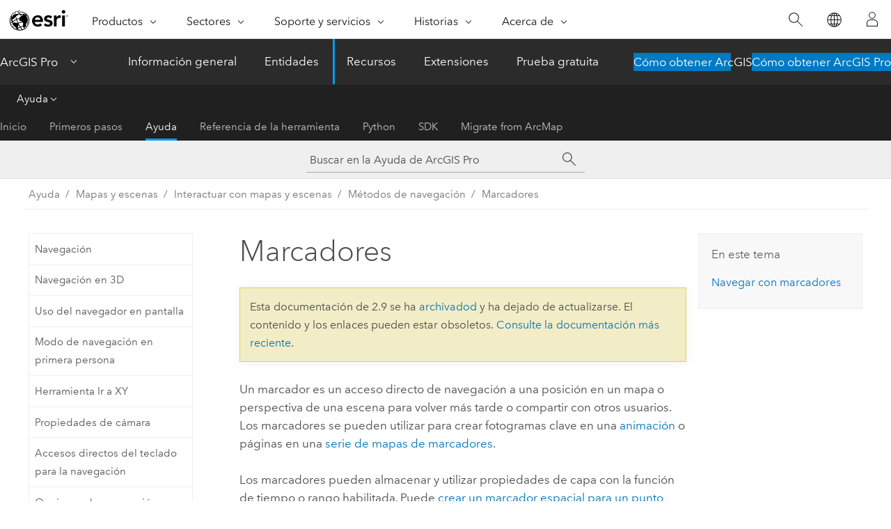

--- FILE ---
content_type: text/html; charset=UTF-8
request_url: https://pro.arcgis.com/es/pro-app/2.9/help/mapping/navigation/bookmarks.htm
body_size: 24180
content:


<!DOCTYPE html>
<!--[if lt IE 7]>  <html class="ie lt-ie9 lt-ie8 lt-ie7 ie6" dir="ltr"> <![endif]-->
<!--[if IE 7]>     <html class="ie lt-ie9 lt-ie8 ie7" dir="ltr"> <![endif]-->
<!--[if IE 8]>     <html class="ie lt-ie9 ie8" dir="ltr"> <![endif]-->
<!--[if IE 9]>     <html class="ie ie9" dir="ltr"> <![endif]-->
<!--[if !IE]><!--> <html dir="ltr" lang="es"> <!--<![endif]-->
<head>
<meta name="Slurp" content="noindex,nofollow">
<meta name="facebot" content="noindex,nofollow">
<meta name="DuckDuckBot" content="noindex,nofollow">
<meta name="Baiduspider" content="noindex,nofollow">
<meta name="Bingbot" content="noindex,nofollow">
<meta name="Googlebot" content="noindex,nofollow">
<meta name="Applebot" content="noindex,nofollow">
<link rel="canonical" href="https://pro.arcgis.com/es/pro-app/latest/help/mapping/navigation/bookmarks.htm">
    <meta charset="utf-8">
    <title>Marcadores&mdash;ArcGIS Pro | Documentación</title>
    <meta content="IE=edge,chrome=1" http-equiv="X-UA-Compatible">

    <script>
      var appOverviewURL = "/content/esri-sites/en-us/arcgis/products/arcgis-pro/overview";
    </script>

    <script>
      var docConfig = {
        locale: 'es'
        ,localedir: 'es'
        ,langSelector: ''
        
        ,relativeUrl: false
        

        ,searchformUrl: '/search/'
        ,tertiaryNavIndex: '2'

        
      };
    </script>
	 


    
    <!--[if lt IE 9]>
      <script src="/cdn/js/libs/html5shiv.js" type="text/javascript"></script>
      <script src="/cdn/js/libs/selectivizr-min.js" type="text/javascript"></script>
      <script src="/cdn/js/libs/json2.js" type="text/javascript"></script>
      <script src="/cdn/js/libs/html5shiv-printshiv.js" type="text/javascript" >

    <![endif]-->

     <!--[if lt IE 11]>
    <script>
      $$(document).ready(function(){
        $$(".hideOnIE").hide();
      });
    </script>
    <![endif]-->
	<meta name="viewport" content="width=device-width, user-scalable=no">
	<link href="/assets/img/favicon.ico" rel="shortcut icon" >
	<link href="/assets/css/screen.css" media="screen" rel="stylesheet" type="text/css" />
	<link href="/cdn/calcite/css/documentation.css" media="screen" rel="stylesheet" type="text/css" />
	<link href="/assets/css/print.css" media="print" type="text/css" rel="stylesheet" />

	<!--
	<link href="/assets/css/screen_l10n.css" media="screen" rel="stylesheet" type="text/css" />
	<link href="/assets/css/documentation/base_l10n.css" media="screen" rel="stylesheet" type="text/css" />
	<link href="/assets/css/print_l10n.css" media="print" type="text/css" rel="stylesheet" />
	-->
	<script src="/cdn/js/libs/latest/jquery.latest.min.js" type="text/javascript"></script>
    <script src="/cdn/js/libs/latest/jquery-migrate-latest.min.js" type="text/javascript"></script>
	<script src="/cdn/js/libs/jquery.cookie.js" type="text/javascript"></script>
	<link href="/cdn/css/colorbox.css" media="screen" rel="stylesheet" type="text/css" />
	<link href="/cdn/css/colorbox_l10n.css" media="screen" rel="stylesheet" type="text/css" />
	<script src="/cdn/js/libs/jquery.colorbox-min.js" type="text/javascript"></script>
	<script src="/assets/js/video-init.js" type="text/javascript"></script>
	<script src="/assets/js/sitecfg.js" type="text/javascript"></script>
	
		<script src="/assets/js/signIn.js" type="text/javascript"></script>
	

	<!--- Language Picker -->
	<script src="/assets/js/locale/l10NStrings.js" type="text/javascript"></script>
	
		<script src="/assets/js/locale/langSelector.js" type="text/javascript"></script>
	

	<script src="/assets/js/calcite-web.js" type="text/javascript"></script>



  <!--- search MD -->
    <META name="description" content="Obtenga información sobre lo que son los marcadores, dónde encontrarlos y obtenga una lista de opciones proporcionadas al utilizar marcadores."><META name="last-modified" content="2021-11-18"><META name="product" content="arcgis-pro"><META name="version" content="pro2.9"><META name="search-collection" content="help"><META name="search-category" content="help-general"><META name="subject" content="MAPPING"><META name="sub_category" content="ArcGIS Pro"><META name="content_type" content="Help Topic"><META name="subject_label" content="REPRESENTACIÓN CARTOGRÁFICA"><META name="sub_category_label" content="ArcGIS Pro"><META name="content_type_label" content="Tema de ayuda"><META name="content-language" content="es">
    <!--- search MD -->
      
    <!-- Add in Global Nav -->
    <link rel="stylesheet" href="//webapps-cdn.esri.com/CDN/components/global-nav/css/gn.css" />
    <!--<script src="//webapps-cdn.esri.com/CDN/components/global-nav/test_data.js"></script>-->
    <script src="//webapps-cdn.esri.com/CDN/components/global-nav/js/gn.js"></script>
    <!-- End Add in Global Nav -->

</head>

<!--
      pub: GUID-9119C553-6548-4807-A41B-7BFA6F4E33CA=31
      tpc: GUID-97A1D3C3-F5C5-4050-9041-2EC1C796795D=15
      -->


<!-- variable declaration, if any -->

<body class="claro es pro esrilocalnav">
  <!-- Secondary nav -->
  <script>
     insertCss(_esriAEMHost+"/etc.clientlibs/esri-sites/components/content/local-navigation/clientlibs.css")
     insertElem("div", "local-navigation", '<nav id="second-nav" navtype="existingNavigation" domain="'+_esriAEMHost+'" path="'+appOverviewURL+'"></nav>' )
  </script>

  
<!-- End of drawer -->

  
  <div class="wrapper">
      <!--googleoff: all-->


      <div id="skip-to-content">
        <!--googleoff: all-->
        <div class="search">
        <div class="esri-search-box">
          <div class="search-component">
            <form id="helpSearchForm">
              <input class="esri-search-textfield leader" name="q" placeholder="Buscar en la Ayuda de ArcGIS Pro" autocapitalize="off" autocomplete="off" autocorrect="off" spellcheck="false" aria-label="Buscar en la Ayuda de ArcGIS Pro">
  <input type="hidden" name="collection" value="help" />
  <input type="hidden" name="product" value="arcgis-pro" />
  <input type="hidden" name="version" value="pro2.9" />
  <input type="hidden" name="language" value="es" />
  <button class="esri-search-button-submit" type="submit" aria-label="Buscar"></button>
            </form>
          </div>
        </div>
      </div>
        <!--googleon: all-->
       
        <!-- content goes here -->
        <div class="grid-container ">
          

            
              
  <!--BREADCRUMB-BEG--><div id="bigmac" class="sticky-breadcrumbs trailer-2" data-spy="affix" data-offset-top="180"> </div><!--BREADCRUMB-END-->
  <!--googleoff: all-->
    <div class="column-5 tablet-column-12 trailer-2 ">
      <aside class="js-accordion accordion reference-index" aria-live="polite" role="tablist">
        <div></div>
      </aside>

      <div class="js-sticky scroll-show tablet-hide leader-1 back-to-top" data-top="0" style="top: 0px;">
        <a href="#" class="btn btn-fill btn-clear">Volver al principio</a>
      </div>
    </div>
  <!--googleon: all-->
  
            
            
            
	
		<div class="column-13  pre-1 content-section">
	
		<header class="trailer-1"><h1>Marcadores</h1></header>

		 
	<!--googleoff: all-->
	
		
				<aside id="main-toc-small" class="js-accordion accordion tablet-show trailer-1">
			      <div class="accordion-section">
			        <h4 class="accordion-title">En este tema</h4>
			        <div class="accordion-content list-plain">
			          <ol class="list-plain pre-0 trailer-0"><li><a href="#ESRI_SECTION1_CB869555E81244FDB98EE4AFDC88E3EC">Navegar con marcadores
</a></li></ol>
			        </div>
			      </div>
			     </aside>
		
    
   <!--googleon: all-->


		<main>
			
	
    	
    


			
<p id="GUID-4A4E90CA-0BB7-49DF-B9B7-21A49D3A6625">Un marcador es un acceso directo de navegación a una posición en un mapa o perspectiva de una escena para volver más tarde o compartir con otros usuarios. Los marcadores se pueden utilizar para crear fotogramas clave en una <a class="xref xref" esrisubtype="extrel" hrefpfx="/es/pro-app/2.9/help/mapping" href="/es/pro-app/2.9/help/mapping/animation/overview-of-animation.htm">animación</a> o páginas en una <a class="xref xref" esrisubtype="extrel" hrefpfx="/es/pro-app/2.9/help" href="/es/pro-app/2.9/help/layouts/bookmark-map-series.htm">serie de mapas de marcadores</a>. </p><p id="GUID-94DB0925-1990-451E-87DD-795A0CEDA73D">Los marcadores pueden almacenar y utilizar propiedades de capa con la función de tiempo o rango habilitada. Puede <a class="xref xref" href="/es/pro-app/2.9/help/mapping/navigation/time-and-range-in-bookmarks.htm">crear un marcador espacial para un punto específico en el tiempo</a> (por ejemplo, la ubicación de un huracán en un día concreto) o <a class="xref xref" href="/es/pro-app/2.9/help/mapping/navigation/time-and-range-in-bookmarks.htm">crear un marcador para un valor de rango específico</a> (por ejemplo, la segunda planta de un edificio).</p><p id="GUID-566360C6-7A69-4AE9-98A9-A573C3D61BE4">Para acceder a los marcadores y su configuración, en la pestaña <span class="uicontrol">Mapa</span> del grupo <span class="uicontrol">Navegar</span>, haga clic en <span class="uicontrol">Marcadores</span> <img purpose="img" placement="inline" alt="Marcadores" title="Marcadores" src="GUID-7448AF00-4FA4-4D14-BC6C-A77CAAD756E6-web.png" loading="lazy">. Puede crear marcadores o importar marcadores existentes desde un archivo (<span class="usertext">.dat</span> o <span class="usertext">.bkmx</span>). Los marcadores se enumeran con una imagen en miniatura, un nombre y una descripción opcional. Haga clic en un marcador de la galería desplegable para navegar hasta él.</p><p id="GUID-00A5695D-D81E-49B1-A288-699F607FF04F">Utilice el menú desplegable <span class="uicontrol">Marcadores</span> para hacer lo siguiente: </p><p id="GUID-7865C17E-BC52-46BB-AD40-D3263F8FD2AE"><h4 class="table title"></h4><div class="overflow-auto"><table class="tablexyz lined-rows lined-columns bordered  
            always-wrap
          "><colgroup width="*"></colgroup><colgroup width="*"></colgroup><thead><tr><th colspan="1">Opción</th><th colspan="1">Description</th></tr></thead><tbody class="align-middle"><tr class="align-middle"><td outputclass="" purpose="entry" rowspan="1" colspan="1"><p id="GUID-7224309D-C6B1-4250-9B92-99BED4424B28">Definir el filtro de la galería</p></td><td outputclass="" purpose="entry" rowspan="1" colspan="1"><p id="GUID-14DF7EAD-7E60-46F4-A0F3-0A0260FF7389">Elija el mapa o la escena de destino si tiene varios mapas con distintos marcadores. El valor predeterminado es <span class="uicontrol">Todo</span>.  </p></td></tr><tr class="align-middle"><td outputclass="" purpose="entry" rowspan="1" colspan="1"><p id="GUID-0C46A0FC-E266-4634-8883-83A28EBE9A4D"><span class="uicontrol">Actualizar marcador</span> <img purpose="img" placement="inline" alt="Actualizar marcador" title="Actualizar marcador" src="GUID-9A632B1D-EABA-4A54-BF72-134E9D42DCDF-web.png" loading="lazy"> y <span class="uicontrol">Eliminar marcador</span> <img purpose="img" placement="inline" alt="Quitar marcador" title="Quitar marcador" src="GUID-CCB3EAE8-10FD-4012-8356-328A19358555-web.png" loading="lazy"></p></td><td outputclass="" purpose="entry" rowspan="1" colspan="1"><p id="GUID-3891D81B-45DA-406F-9C67-0E0A399BD3EC">Haga clic con el botón derecho en un marcador para actualizarlo o eliminarlo.</p></td></tr><tr class="align-middle"><td outputclass="" purpose="entry" rowspan="1" colspan="1"><p id="GUID-3D805135-50A3-4088-8C5E-FEDF59FC8ECC"><span class="uicontrol">Nuevo marcador</span> <img purpose="img" placement="inline" alt="Nuevo marcador" title="Nuevo marcador" src="GUID-5B686560-624A-425B-8554-0E5DA3356AA0-web.png" loading="lazy"></p></td><td outputclass="" purpose="entry" rowspan="1" colspan="1"><p id="GUID-6856AD1F-089C-4F7F-9E5D-798F980CA739">Abra el cuadro de diálogo <span class="uicontrol">Crear marcador</span> para capturar la extensión actual como un <a class="xref xref" href="/es/pro-app/2.9/help/mapping/navigation/create-bookmarks.htm">nuevo marcador</a> del mapa o escena activos. También se almacenan las propiedades de tiempo o rango habilitadas para las capas. </p></td></tr><tr class="align-middle"><td outputclass="" purpose="entry" rowspan="1" colspan="1"><p id="GUID-7F4330C5-B31D-451E-AA93-676396A6E950"><span class="uicontrol">Administrar marcadores</span> <img purpose="img" placement="inline" alt="Administrar los marcadores" title="Administrar los marcadores" src="GUID-B1E7E7FA-8572-470C-AC4A-DD9BEE02F18C-web.png" loading="lazy"></p></td><td outputclass="" purpose="entry" rowspan="1" colspan="1"><p id="GUID-546A73FF-2BE3-4887-A68C-8029748B67C2">Abra el panel <span class="uicontrol">Marcadores</span>, donde puede <a class="xref xref" href="/es/pro-app/2.9/help/mapping/navigation/manage-bookmarks.htm">trabajar con marcadores y organizarlos</a>. </p></td></tr><tr class="align-middle"><td outputclass="" purpose="entry" rowspan="1" colspan="1"><p id="GUID-DAA69A6F-851E-4D43-BCDF-1ECA8A7A89CA"><span class="uicontrol">Exportar marcadores</span> <img purpose="img" placement="inline" alt="Exportar marcadores" title="Exportar marcadores" src="GUID-531AB88E-156B-47B3-91C4-5E5B3DC82F7C-web.png" loading="lazy"></p></td><td outputclass="" purpose="entry" rowspan="1" colspan="1"><p id="GUID-E88C8964-4706-4D41-8CC5-C6F7D84B3FE8">Abra el cuadro de diálogo <span class="uicontrol">Exportar</span> para guardar marcadores del mapa o escena actuales en un <a class="xref xref" href="/es/pro-app/2.9/help/mapping/navigation/bookmark-files.htm">archivo de marcadores</a> (<span class="usertext">.bkmx</span>).</p></td></tr><tr class="align-middle"><td outputclass="" purpose="entry" rowspan="1" colspan="1"><p id="GUID-AF5CB675-1CBF-494E-9B47-A63A27FA7634"><span class="uicontrol">Importar marcadores</span> <img purpose="img" placement="inline" alt="Importar marcadores" title="Importar marcadores" src="GUID-FC9D7C7C-C93B-4AB0-BDA0-49EA47A08058-web.png" loading="lazy"></p></td><td outputclass="" purpose="entry" rowspan="1" colspan="1"><p id="GUID-F115DB9C-8147-4BE7-AC94-4F5B45ACE678">Abra el cuadro de diálogo <span class="uicontrol">Importar</span> para examinar y agregar marcadores al mapa o escena actuales desde un archivo de marcadores (<span class="usertext">.bkmx</span>, <span class="usertext">.dat</span>).</p></td></tr><tr class="align-middle"><td outputclass="" purpose="entry" rowspan="1" colspan="1"><p id="GUID-1F82F216-00BB-4368-B889-EBDEB2941C96"><span class="uicontrol">Ignorar tiempo</span></p></td><td outputclass="" purpose="entry" rowspan="1" colspan="1"><p id="GUID-4E4EEB8D-984E-425B-91F1-726ED6FECCD1">Apunte a <span class="uicontrol">Opciones de marcador</span> para abrir el menú desplegable derecho. Active esta opción para navegar hasta la perspectiva de la cámara solo para el marcador sin cambiar el control deslizante de tiempo.</p></td></tr><tr class="align-middle"><td outputclass="" purpose="entry" rowspan="1" colspan="1"><p id="GUID-F16DD73E-F260-4E56-8FF6-53CF857D4F68"><span class="uicontrol">Ignorar rango</span></p></td><td outputclass="" purpose="entry" rowspan="1" colspan="1"><p id="GUID-6B3BD3D7-FE0E-45E0-B662-94270A359868">Apunte a <span class="uicontrol">Opciones de marcador</span> para abrir el menú desplegable derecho. Active la opción para navegar hasta la perspectiva de la cámara solo para el marcador sin cambiar el control deslizante de rango.</p></td></tr><tr class="align-middle"><td outputclass="" purpose="entry" rowspan="1" colspan="1"><p id="GUID-9C77FD74-1254-49D6-9C8B-84B5B4002500"><span class="uicontrol">Mostrar descripciones</span></p></td><td outputclass="" purpose="entry" rowspan="1" colspan="1"><p id="GUID-BDE07DE1-DDBE-4534-ADAB-A86C672755A9">Apunte a <span class="uicontrol">Opciones de marcador</span> para abrir el menú desplegable derecho. Active la opción para mostrar la descripción del marcador, si se proporciona una, al visualizar los marcadores en la lista desplegable del marcador. </p></td></tr><tr class="align-middle"><td outputclass="" purpose="entry" rowspan="1" colspan="1"><p id="GUID-90C06899-7A08-4794-8C5E-FC67D5EB7D09"><span class="uicontrol">Visualizar etiqueta de marcador</span></p></td><td outputclass="" purpose="entry" rowspan="1" colspan="1"><p id="GUID-BEB8244E-EDC9-4141-8573-996C98F21D5F">Apunte a <span class="uicontrol">Opciones de marcador</span> para abrir el menú desplegable derecho. Active esta opción para mostrar el nombre del marcador en la vista al acercarse a él. El nombre se muestra temporalmente en la parte central inferior de la vista.</p></td></tr></tbody><caption></caption></table></div></p><div class="panel trailer-1 note" id="GUID-BD7FF309-AE3A-40D5-BAA2-C3A9D2B2AC3C"><h5 class="icon-ui-comment trailer-0">Nota:</h5><p id="GUID-7D390281-DB00-4C88-A68E-FFCF94CD17DA">El mapa o la escena en la que se crearon los marcadores en el proyecto actual hace referencia a ellos o los organiza. Las opciones como la actualización de marcadores solo se aplican a los marcadores de la vista activa. Si una opción no está disponible, asegúrese de que se encuentra en el mapa o escena activos correctos.</p></div><section class="section1 padded-anchor" id="ESRI_SECTION1_CB869555E81244FDB98EE4AFDC88E3EC" purpose="section1"><h2>Navegar con marcadores
</h2><p id="GUID-FA9C3115-AE47-4FB0-94A1-43A9C186FC5C"> Navegue hasta un marcador de una de estas formas: <ul purpose="ul" id="UL_40581A02346449EDAC2517176908586F"><li purpose="li" id="LI_118869FEDC9148AC91B0FA30DE7F7E8A">Haga clic en un marcador en la galería de acceso rápido <span class="uicontrol">Marcadores</span> de la pestaña <span class="uicontrol">Mapa</span>.</li><li purpose="li" id="LI_6AF248E1787744EFA655529CDE03A3C1">En el panel <span class="uicontrol">Marcadores</span>, pase el cursor por el marcador y haga clic en <span class="uicontrol">Acercar a</span> <img purpose="img" placement="inline" alt="Zoom a" title="Zoom a" src="GUID-87521D26-984D-445F-828D-0BF14F71FE9E-web.png" loading="lazy"> para centrarse y acercarse a la ubicación exacta del marcador. Haga clic en <span class="uicontrol">Desplazar a</span> <img purpose="img" placement="inline" alt="Desplazar a" title="Desplazar a" src="GUID-970BD817-B045-4B91-87AA-1E8AC72DF1AA-web.png" loading="lazy"> para centrar la vista en la ubicación del marcador sin cambiar la escala.</li></ul></p><p id="GUID-E6930F0A-C3C3-486D-BCF7-78835C84346C">Si desea navegar por varias vistas simultáneamente utilizando marcadores, asegúrese de que las vistas estén <a class="xref xref" href="/es/pro-app/2.9/help/mapping/navigation/introduction-to-linked-views.htm">vinculadas</a>, ya que los marcadores actualizan solo la vista de escena o mapa activa.</p><p id="GUID-6DB754A1-F926-4397-A65D-D15A392359CE">Para ajustar la velocidad a la que la navegación actualiza la vista, configure el ajuste <span class="uicontrol">Velocidad del piloto automático de navegación</span> para que sea un instante o una transición más lenta y gradual. Abra el cuadro de diálogo <span class="uicontrol">Opciones</span> desde la pestaña <span class="uicontrol">Proyecto</span> y haga clic en la pestaña <span class="uicontrol">Navegación</span>. Mueva el control deslizante para ajustar el tiempo del zoom. Cuanto más alto sea el valor en segundos, mayor será el tiempo necesario para llegar al marcador. </p><p id="GUID-B0A100D5-0E5D-4697-AE7F-9930F8AC4E5C">Puede seguir navegando con marcadores incluso cuando las <a class="xref xref" href="/es/pro-app/2.9/help/mapping/navigation/map-scales-and-scale-properties.htm">propiedades de escala de mapa</a> limitan la visualización a determinadas escalas.</p><div class="panel trailer-1 note" id="GUID-185A5493-D44E-4B20-8EAC-8AE202B21753"><h5 class="icon-ui-comment trailer-0">Nota:</h5><p id="GUID-8433FF1D-CF54-4183-82DA-4399753BFB34">Si desea alternar entre mapas y escenas, la extensión puede diferir de la vista original en la que se capturó el marcador. Por ejemplo, los marcadores creados en una escena, pero que se visualizan en un mapa, tienen una extensión de mapa derivada de la escena original. Si el marcador se creó en un mapa, pero se visualiza en una escena, la vista de escena se muestra perpendicularmente.</p></div></section><section class="section2 leader-1" purpose="relatedtopics"><h4 class="trailer-0">Temas relacionados</h4><ul class="pre-0 trailer-2"><li><a class="xref relatedtopic" href="/es/pro-app/2.9/help/mapping/navigation/create-bookmarks.htm">Crear marcadores</a></li><li><a class="xref relatedtopic" href="/es/pro-app/2.9/help/mapping/navigation/manage-bookmarks.htm">Trabajar con marcadores en el panel Marcadores</a></li><li><a class="xref relatedtopic" href="/es/pro-app/2.9/help/mapping/navigation/bookmark-files.htm">Archivos de marcadores</a></li><li><a class="xref relatedtopic" href="/es/pro-app/2.9/help/mapping/navigation/time-and-range-in-bookmarks.htm">Trabajar con tiempo y rango en los marcadores</a></li></ul></section>
			
				<hr>
				<!--googleoff: all-->
				
	
        
		    <p class="feedback right">
		        <a id="afb" class="icon-ui-contact" href="/feedback/" data-langlabel="feedback-on-this-topic" >¿Algún comentario sobre este tema?</a>
		    </p>
        
	

				<!--googleon: all-->
			
		</main>
	</div>
	
	<!--googleoff: all-->
	
		
			<div id="main-toc-large" class="column-5">
			    <div class="panel font-size--2 tablet-hide trailer-1">
			      <h5 class="trailer-half">En este tema</h5>
			      <ol class="list-plain pre-0 trailer-0"><li><a href="#ESRI_SECTION1_CB869555E81244FDB98EE4AFDC88E3EC">Navegar con marcadores
</a></li></ol>
			    </div>
			    
			    
	  		</div>
		
    
   <!--googleon: all-->




          
        </div>
        <!-- ENDPAGECONTENT -->

      </div>

    </div>  <!-- End of wrapper -->

    <div id="globalfooter"></div>

  <!--googleoff: all-->

  
	<script src="/assets/js/init.js" type="text/javascript"></script>
	<!--<script src="/assets/js/drop-down.js" type="text/javascript"></script>-->
	<script src="/assets/js/search/searchform.js" type="text/javascript"></script>
	<script src="/cdn/js/link-modifier.js" type="text/javascript"></script>
	<script src="/cdn/js/sitewide.js" type="text/javascript"></script>
	<script src="/cdn/js/libs/highlight.pack.js" type="text/javascript"></script>
	<script>hljs.initHighlightingOnLoad();</script>


  
    

  <script src="/cdn/js/affix.js" type="text/javascript"></script>
  <script type="text/javascript">
    $(function () {
          var appendFlg = true;

          $("#bigmac")
          .on("affixed.bs.affix", function (evt) {
            if (appendFlg) {
              $("<a class='crumb' href='#'>Marcadores</a>").insertAfter ($("#bigmac nav a").last());
              appendFlg = false;
            }
          })
          .on ("affix-top.bs.affix", function(evt) {
            if (!appendFlg) {
              $("#bigmac nav a").last().remove();
            }
            appendFlg = true;
          })
    })
  </script>
  
        <script type="text/javascript">
          window.doctoc = {
            pubID: "1117",
            tpcID: "7",
            
            hideToc : false
          }
        </script>

        <script type="text/javascript" src="/es/pro-app/2.9/help/main/1868.js" ></script>
        <script type="text/javascript" src="/es/pro-app/2.9/help/mapping/navigation/1117.js" ></script>
        <script type="text/javascript" src="/cdn/calcite/js/protoc.js" ></script>

        

  <noscript>
        <p>
            <a href="flisting.htm">flist</a>
        </p>
    </noscript>
    
	<script src="//mtags.arcgis.com/tags-min.js"></script>

  
  
    
    
    <script>
      document.write("<script src='" + _esriAEMHost+"/etc.clientlibs/esri-sites/clientlibs/localNav.js'><\/script>");
    </script>

  </body>
</html>

--- FILE ---
content_type: text/html; charset=UTF-8
request_url: https://pro.arcgis.com/es/pro-app/latest/help/mapping/navigation/bookmarks.htm
body_size: 24194
content:


<!DOCTYPE html>
<!--[if lt IE 7]>  <html class="ie lt-ie9 lt-ie8 lt-ie7 ie6" dir="ltr"> <![endif]-->
<!--[if IE 7]>     <html class="ie lt-ie9 lt-ie8 ie7" dir="ltr"> <![endif]-->
<!--[if IE 8]>     <html class="ie lt-ie9 ie8" dir="ltr"> <![endif]-->
<!--[if IE 9]>     <html class="ie ie9" dir="ltr"> <![endif]-->
<!--[if !IE]><!--> <html dir="ltr" lang="es"> <!--<![endif]-->
<head>
    <meta charset="utf-8">
    <title>Marcadores&mdash;ArcGIS Pro | Documentación</title>
    <meta content="IE=edge,chrome=1" http-equiv="X-UA-Compatible">

    <script>
      var appOverviewURL = "/content/esri-sites/en-us/arcgis/products/arcgis-pro/overview";
    </script>

    <script>
      var docConfig = {
        locale: 'es'
        ,localedir: 'es'
        ,langSelector: ''
        
        ,relativeUrl: false
        

        ,searchformUrl: '/search/'
        ,tertiaryNavIndex: '2'

        
      };
    </script>
	 


    
    <!--[if lt IE 9]>
      <script src="/cdn/js/libs/html5shiv.js" type="text/javascript"></script>
      <script src="/cdn/js/libs/selectivizr-min.js" type="text/javascript"></script>
      <script src="/cdn/js/libs/json2.js" type="text/javascript"></script>
      <script src="/cdn/js/libs/html5shiv-printshiv.js" type="text/javascript" >

    <![endif]-->

     <!--[if lt IE 11]>
    <script>
      $$(document).ready(function(){
        $$(".hideOnIE").hide();
      });
    </script>
    <![endif]-->
	<meta name="viewport" content="width=device-width, user-scalable=no">
	<link href="/assets/img/favicon.ico" rel="shortcut icon" >
	<link href="/assets/css/screen.css" media="screen" rel="stylesheet" type="text/css" />
	<link href="/cdn/calcite/css/documentation.css" media="screen" rel="stylesheet" type="text/css" />
	<link href="/assets/css/print.css" media="print" type="text/css" rel="stylesheet" />

	<!--
	<link href="/assets/css/screen_l10n.css" media="screen" rel="stylesheet" type="text/css" />
	<link href="/assets/css/documentation/base_l10n.css" media="screen" rel="stylesheet" type="text/css" />
	<link href="/assets/css/print_l10n.css" media="print" type="text/css" rel="stylesheet" />
	-->
	<script src="/cdn/js/libs/latest/jquery.latest.min.js" type="text/javascript"></script>
    <script src="/cdn/js/libs/latest/jquery-migrate-latest.min.js" type="text/javascript"></script>
	<script src="/cdn/js/libs/jquery.cookie.js" type="text/javascript"></script>
	<link href="/cdn/css/colorbox.css" media="screen" rel="stylesheet" type="text/css" />
	<link href="/cdn/css/colorbox_l10n.css" media="screen" rel="stylesheet" type="text/css" />
	<script src="/cdn/js/libs/jquery.colorbox-min.js" type="text/javascript"></script>
	<script src="/assets/js/video-init.js" type="text/javascript"></script>
	<script src="/assets/js/sitecfg.js" type="text/javascript"></script>
	
		<script src="/assets/js/signIn.js" type="text/javascript"></script>
	
	

	<!--- Language Picker -->
	<script src="/assets/js/locale/l10NStrings.js" type="text/javascript"></script>
	
		<script src="/assets/js/locale/langSelector.js" type="text/javascript"></script>
	

	<script src="/assets/js/calcite-web.js" type="text/javascript"></script>



  <!--- search MD -->
    <META name="description" content="Obtenga información sobre lo que son los marcadores, dónde encontrarlos y obtenga una lista de opciones proporcionadas al utilizar marcadores."><META name="last-modified" content="2025-11-18"><META name="product" content="arcgis-pro"><META name="version" content="pro3.6"><META name="search-collection" content="help"><META name="search-category" content="help-general"><META name="subject" content="MAPPING"><META name="sub_category" content="ArcGIS Pro"><META name="content_type" content="Help Topic"><META name="subject_label" content="REPRESENTACIÓN CARTOGRÁFICA"><META name="sub_category_label" content="ArcGIS Pro"><META name="content_type_label" content="Tema de ayuda"><META name="content-language" content="es">
    <!--- search MD -->
      
    <!-- Add in Global Nav -->
    <link rel="stylesheet" href="//webapps-cdn.esri.com/CDN/components/global-nav/css/gn.css" />
    <!--<script src="//webapps-cdn.esri.com/CDN/components/global-nav/test_data.js"></script>-->
    <script src="//webapps-cdn.esri.com/CDN/components/global-nav/js/gn.js"></script>
    <!-- End Add in Global Nav -->

</head>

<!--
      pub: GUID-9119C553-6548-4807-A41B-7BFA6F4E33CA=45
      tpc: GUID-97A1D3C3-F5C5-4050-9041-2EC1C796795D=17
      help-ids: ['120003973']
      -->


<!-- variable declaration, if any -->

<body class="claro es pro esrilocalnav">
  <!-- Secondary nav -->
  <script>
     insertCss(_esriAEMHost+"/etc.clientlibs/esri-sites/components/content/local-navigation/clientlibs.css")
     insertElem("div", "local-navigation", '<nav id="second-nav" navtype="existingNavigation" domain="'+_esriAEMHost+'" path="'+appOverviewURL+'"></nav>' )
  </script>

  
<!-- End of drawer -->

  
  <div class="wrapper">
      <!--googleoff: all-->


      <div id="skip-to-content">
        <!--googleoff: all-->
        <div class="search">
        <div class="esri-search-box">
          <div class="search-component">
            <form id="helpSearchForm">
              <input class="esri-search-textfield leader" name="q" placeholder="Buscar en la Ayuda de ArcGIS Pro" autocapitalize="off" autocomplete="off" autocorrect="off" spellcheck="false" aria-label="Buscar en la Ayuda de ArcGIS Pro">
  <input type="hidden" name="collection" value="help" />
  <input type="hidden" name="product" value="arcgis-pro" />
  <input type="hidden" name="version" value="pro3.6" />
  <input type="hidden" name="language" value="es" />
  <button class="esri-search-button-submit" type="submit" aria-label="Buscar"></button>
            </form>
          </div>
        </div>
      </div>
        <!--googleon: all-->
       
        <!-- content goes here -->
        <div class="grid-container ">
          

            
              
  <!--BREADCRUMB-BEG--><div id="bigmac" class="sticky-breadcrumbs trailer-2" data-spy="affix" data-offset-top="180"> </div><!--BREADCRUMB-END-->
  <!--googleoff: all-->
    <div class="column-5 tablet-column-12 trailer-2 ">
      <aside class="js-accordion accordion reference-index" aria-live="polite" role="tablist">
        <div></div>
      </aside>

      <div class="js-sticky scroll-show tablet-hide leader-1 back-to-top" data-top="0" style="top: 0px;">
        <a href="#" class="btn btn-fill btn-clear">Volver al principio</a>
      </div>
    </div>
  <!--googleon: all-->
  
            
            
            
	
		<div class="column-13  pre-1 content-section">
	
		<header class="trailer-1"><h1>Marcadores</h1></header>

		 
	<!--googleoff: all-->
	
		
				<aside id="main-toc-small" class="js-accordion accordion tablet-show trailer-1">
			      <div class="accordion-section">
			        <h4 class="accordion-title">En este tema</h4>
			        <div class="accordion-content list-plain">
			          <ol class="list-plain pre-0 trailer-0"><li><a href="#ESRI_SECTION1_CB869555E81244FDB98EE4AFDC88E3EC">Navegar con marcadores</a></li></ol>
			        </div>
			      </div>
			     </aside>
		
    
   <!--googleon: all-->


		<main>
			
	
    	
    


			
<p id="GUID-4A4E90CA-0BB7-49DF-B9B7-21A49D3A6625">Un marcador es un acceso directo de navegación a una posición en un mapa o perspectiva de una escena para volver más tarde o compartir con otros usuarios. Los marcadores se pueden utilizar para crear fotogramas clave en una <a class="xref xref" esrisubtype="extrel" hrefpfx="/es/pro-app/3.6/help/mapping" href="/es/pro-app/3.6/help/mapping/animation/overview-of-animation.htm">animación</a> o páginas en una <a class="xref xref" esrisubtype="extrel" hrefpfx="/es/pro-app/3.6/help" href="/es/pro-app/3.6/help/layouts/bookmark-map-series.htm">serie de mapas de marcadores</a>.</p><p id="GUID-94DB0925-1990-451E-87DD-795A0CEDA73D">Los marcadores pueden almacenar y utilizar propiedades de capa con la función de tiempo o rango habilitada. Puede <a class="xref xref" href="/es/pro-app/3.6/help/mapping/navigation/time-and-range-in-bookmarks.htm">crear un marcador espacial para un punto específico en el tiempo</a> (por ejemplo, la ubicación de un huracán en un día concreto) o <a class="xref xref" href="/es/pro-app/3.6/help/mapping/navigation/time-and-range-in-bookmarks.htm">crear un marcador para un valor de rango específico</a> (por ejemplo, la segunda planta de un edificio).</p><p id="GUID-566360C6-7A69-4AE9-98A9-A573C3D61BE4">Para acceder a los marcadores y su configuración, en la pestaña <span class="uicontrol">Mapa</span> del grupo <span class="uicontrol">Navegar</span>, haga clic en <span class="uicontrol">Marcadores</span> <img purpose="img" placement="inline" alt="Marcadores" title="Marcadores" src="GUID-7448AF00-4FA4-4D14-BC6C-A77CAAD756E6-web.png" loading="lazy">. Puede crear marcadores o importar marcadores existentes desde un archivo (<span class="ph">ArcGIS Desktop</span> <span class="usertext" purpose="path">.dat</span> o <span class="ph">ArcGIS Pro</span> <span class="usertext" purpose="path">.bkmx</span>). Los marcadores se enumeran con una imagen en miniatura, un nombre y una descripción opcional. Haga clic en un marcador de la galería desplegable para navegar hasta él.</p><p id="GUID-00A5695D-D81E-49B1-A288-699F607FF04F">Utilice el menú desplegable <span class="uicontrol">Marcadores</span> para hacer lo siguiente:</p><p id="GUID-7865C17E-BC52-46BB-AD40-D3263F8FD2AE"><h4 class="table title"></h4><div class="overflow-auto"><table class="tablexyz lined-rows lined-columns bordered  
            always-wrap
          "><colgroup width="*"></colgroup><colgroup width="*"></colgroup><thead><tr><th colspan="1">Opción</th><th colspan="1">Descripción</th></tr></thead><tbody class="align-middle"><tr class="align-middle"><td outputclass="" purpose="entry" rowspan="1" colspan="1"><p id="GUID-7224309D-C6B1-4250-9B92-99BED4424B28">Definir el filtro de la galería</p></td><td outputclass="" purpose="entry" rowspan="1" colspan="1"><p id="GUID-14DF7EAD-7E60-46F4-A0F3-0A0260FF7389">Elija el mapa o la escena de destino si tiene varios mapas con distintos marcadores. El valor predeterminado es <span class="uicontrol">Todo</span>.</p></td></tr><tr class="align-middle"><td outputclass="" purpose="entry" rowspan="1" colspan="1"><p id="GUID-0C46A0FC-E266-4634-8883-83A28EBE9A4D"><span class="uicontrol">Actualizar marcador</span> <img purpose="img" placement="inline" alt="Actualizar marcador" title="Actualizar marcador" src="GUID-9A632B1D-EABA-4A54-BF72-134E9D42DCDF-web.png" loading="lazy"> y <span class="uicontrol">Quitar marcador</span> <img purpose="img" placement="inline" alt="Quitar marcador" title="Quitar marcador" src="GUID-CCB3EAE8-10FD-4012-8356-328A19358555-web.png" loading="lazy"></p></td><td outputclass="" purpose="entry" rowspan="1" colspan="1"><p id="GUID-3891D81B-45DA-406F-9C67-0E0A399BD3EC">Haga clic con el botón derecho en un marcador para actualizarlo o eliminarlo.</p></td></tr><tr class="align-middle"><td outputclass="" purpose="entry" rowspan="1" colspan="1"><p id="GUID-3D805135-50A3-4088-8C5E-FEDF59FC8ECC"><span class="uicontrol">Nuevo marcador</span> <img purpose="img" placement="inline" alt="Nuevo marcador" title="Nuevo marcador" src="GUID-5B686560-624A-425B-8554-0E5DA3356AA0-web.png" loading="lazy"></p></td><td outputclass="" purpose="entry" rowspan="1" colspan="1"><p id="GUID-6856AD1F-089C-4F7F-9E5D-798F980CA739">Abra el cuadro de diálogo <span class="uicontrol">Crear marcador</span> para capturar la extensión actual como un <a class="xref xref" href="/es/pro-app/3.6/help/mapping/navigation/create-bookmarks.htm">nuevo marcador</a> del mapa o escena activos. También se almacenan las propiedades de tiempo o rango habilitadas para las capas.</p></td></tr><tr class="align-middle"><td outputclass="" purpose="entry" rowspan="1" colspan="1"><p id="GUID-7F4330C5-B31D-451E-AA93-676396A6E950"><span class="uicontrol">Administrar los marcadores</span> <img purpose="img" placement="inline" alt="Administrar los marcadores" title="Administrar los marcadores" src="GUID-B1E7E7FA-8572-470C-AC4A-DD9BEE02F18C-web.png" loading="lazy"></p></td><td outputclass="" purpose="entry" rowspan="1" colspan="1"><p id="GUID-546A73FF-2BE3-4887-A68C-8029748B67C2">Abra el panel <span class="uicontrol">Marcadores</span>, donde puede <a class="xref xref" href="/es/pro-app/3.6/help/mapping/navigation/manage-bookmarks.htm">trabajar con marcadores y organizarlos</a>.</p></td></tr><tr class="align-middle"><td outputclass="" purpose="entry" rowspan="1" colspan="1"><p id="GUID-DAA69A6F-851E-4D43-BCDF-1ECA8A7A89CA"><span class="uicontrol">Exportar marcadores</span> <img purpose="img" placement="inline" alt="Exportar marcadores" title="Exportar marcadores" src="GUID-531AB88E-156B-47B3-91C4-5E5B3DC82F7C-web.png" loading="lazy"></p></td><td outputclass="" purpose="entry" rowspan="1" colspan="1"><p id="GUID-E88C8964-4706-4D41-8CC5-C6F7D84B3FE8">Abra el cuadro de diálogo <span class="uicontrol">Exportar</span> para guardar marcadores del mapa o escena actuales en un <a class="xref xref" href="/es/pro-app/3.6/help/mapping/navigation/bookmark-files.htm">archivo de marcadores</a> (<span class="usertext" purpose="path">.bkmx</span>).</p></td></tr><tr class="align-middle"><td outputclass="" purpose="entry" rowspan="1" colspan="1"><p id="GUID-AF5CB675-1CBF-494E-9B47-A63A27FA7634"><span class="uicontrol">Importar marcadores</span> <img purpose="img" placement="inline" alt="Importar marcadores" title="Importar marcadores" src="GUID-FC9D7C7C-C93B-4AB0-BDA0-49EA47A08058-web.png" loading="lazy"></p></td><td outputclass="" purpose="entry" rowspan="1" colspan="1"><p id="GUID-F115DB9C-8147-4BE7-AC94-4F5B45ACE678">Abra el cuadro de diálogo <span class="uicontrol">Importar</span> para examinar y agregar marcadores al mapa o escena actuales desde un archivo de marcadores (<span class="usertext" purpose="path">.bkmx</span>, <span class="usertext" purpose="path">.dat</span>).</p><p id="GUID-9668527F-E87C-4EBE-9953-03C1CE5408FB"><div class="panel trailer-1 note" id="GUID-C01F90EB-DC03-436D-93B2-DF22D823EFFF"><h5 class="icon-ui-comment trailer-0">Nota:</h5>Es posible que los archivos de marcadores importados desde <span class="ph">ArcScene</span> tengan diferencias de visualización. Los marcadores de <span class="ph">ArcScene</span> solo almacenan la definición de la cámara y no incluyen información del sistema de coordenadas. Los resultados se admiten mejor cuando se importan en una escena local con el mismo sistema de coordenadas que el documento <span class="ph">ArcScene</span>.</div></p></td></tr><tr class="align-middle"><td outputclass="" purpose="entry" rowspan="1" colspan="1"><p id="GUID-1F82F216-00BB-4368-B889-EBDEB2941C96"><span class="uicontrol">Ignorar tiempo</span></p></td><td outputclass="" purpose="entry" rowspan="1" colspan="1"><p id="GUID-4E4EEB8D-984E-425B-91F1-726ED6FECCD1">Apunte a <span class="uicontrol">Opciones de marcador</span> para abrir el menú desplegable derecho. Active esta opción para navegar hasta la perspectiva de la cámara solo para el marcador sin cambiar el control deslizante de tiempo.</p></td></tr><tr class="align-middle"><td outputclass="" purpose="entry" rowspan="1" colspan="1"><p id="GUID-F16DD73E-F260-4E56-8FF6-53CF857D4F68"><span class="uicontrol">Ignorar rango</span></p></td><td outputclass="" purpose="entry" rowspan="1" colspan="1"><p id="GUID-6B3BD3D7-FE0E-45E0-B662-94270A359868">Apunte a <span class="uicontrol">Opciones de marcador</span> para abrir el menú desplegable derecho. Active la opción para navegar hasta la perspectiva de la cámara solo para el marcador sin cambiar el control deslizante de rango.</p></td></tr><tr class="align-middle"><td outputclass="" purpose="entry" rowspan="1" colspan="1"><p id="GUID-9C77FD74-1254-49D6-9C8B-84B5B4002500"><span class="uicontrol">Mostrar descripciones</span></p></td><td outputclass="" purpose="entry" rowspan="1" colspan="1"><p id="GUID-BDE07DE1-DDBE-4534-ADAB-A86C672755A9">Apunte a <span class="uicontrol">Opciones de marcador</span> para abrir el menú desplegable derecho. Active la opción para mostrar la descripción del marcador, si se proporciona una, al visualizar los marcadores en la lista desplegable del marcador.</p></td></tr><tr class="align-middle"><td outputclass="" purpose="entry" rowspan="1" colspan="1"><p id="GUID-90C06899-7A08-4794-8C5E-FC67D5EB7D09"><span class="uicontrol">Visualizar etiqueta de marcador</span></p></td><td outputclass="" purpose="entry" rowspan="1" colspan="1"><p id="GUID-BEB8244E-EDC9-4141-8573-996C98F21D5F">Apunte a <span class="uicontrol">Opciones de marcador</span> para abrir el menú desplegable derecho. Active esta opción para mostrar el nombre del marcador en la vista al acercarse a él. El nombre se muestra temporalmente en la parte central inferior de la vista.</p></td></tr></tbody><caption></caption></table></div></p><div class="panel trailer-1 note" id="GUID-BD7FF309-AE3A-40D5-BAA2-C3A9D2B2AC3C"><h5 class="icon-ui-comment trailer-0">Nota:</h5><p id="GUID-7D390281-DB00-4C88-A68E-FFCF94CD17DA">El mapa o la escena en la que se crearon los marcadores en el proyecto actual hace referencia a ellos o los organiza. Las opciones como la actualización de marcadores solo se aplican a los marcadores de la vista activa. Si una opción no está disponible, asegúrese de que se encuentra en el mapa o escena activos correctos.</p></div>
<section class="section1 padded-anchor" id="ESRI_SECTION1_CB869555E81244FDB98EE4AFDC88E3EC" purpose="section1"><h2>Navegar con marcadores</h2><p id="GUID-FA9C3115-AE47-4FB0-94A1-43A9C186FC5C">Navegue hasta un marcador de una de estas formas:<ul purpose="ul" id="UL_40581A02346449EDAC2517176908586F"><li purpose="li" id="LI_118869FEDC9148AC91B0FA30DE7F7E8A">Haga clic en un marcador en la galería de acceso rápido <span class="uicontrol">Marcadores</span> de la pestaña <span class="uicontrol">Mapa</span>.</li><li purpose="li" id="LI_6AF248E1787744EFA655529CDE03A3C1">En el panel <span class="uicontrol">Marcadores</span>, pase el cursor por el marcador y haga clic en <span class="uicontrol">Acercar a</span> <img purpose="img" placement="inline" alt="Zoom a" title="Zoom a" src="GUID-87521D26-984D-445F-828D-0BF14F71FE9E-web.png" loading="lazy"> para centrarse y acercarse a la ubicación exacta del marcador. Haga clic en <span class="uicontrol">Desplazar a</span> <img purpose="img" placement="inline" alt="Desplazar a" title="Desplazar a" src="GUID-970BD817-B045-4B91-87AA-1E8AC72DF1AA-web.png" loading="lazy"> para centrar la vista en la ubicación del marcador sin cambiar la escala.</li></ul></p><p id="GUID-E6930F0A-C3C3-486D-BCF7-78835C84346C">Si desea navegar por varias vistas simultáneamente utilizando marcadores, asegúrese de que las vistas estén <a class="xref xref" href="/es/pro-app/3.6/help/mapping/navigation/introduction-to-linked-views.htm">vinculadas</a>, ya que los marcadores actualizan solo la vista de escena o mapa activa.</p><p id="GUID-6DB754A1-F926-4397-A65D-D15A392359CE">Para ajustar la velocidad a la que la navegación actualiza la vista, configure el ajuste <span class="uicontrol">Velocidad del piloto automático de navegación</span> para que sea un instante o una transición más lenta y gradual. Abra el cuadro de diálogo <span class="uicontrol">Opciones</span> desde la pestaña <span class="uicontrol">Proyecto</span> y haga clic en la pestaña <span class="uicontrol">Navegación</span>. Mueva el control deslizante para ajustar el tiempo del zoom. Cuanto más alto sea el valor en segundos, mayor será el tiempo necesario para llegar al marcador.</p><p id="GUID-B0A100D5-0E5D-4697-AE7F-9930F8AC4E5C">Puede seguir navegando con marcadores incluso cuando las <a class="xref xref" href="/es/pro-app/3.6/help/mapping/navigation/map-scales-and-scale-properties.htm">propiedades de escala de mapa</a> limitan la visualización a determinadas escalas.</p><div class="panel trailer-1 note" id="GUID-185A5493-D44E-4B20-8EAC-8AE202B21753"><h5 class="icon-ui-comment trailer-0">Nota:</h5><p id="GUID-8433FF1D-CF54-4183-82DA-4399753BFB34">Si desea alternar entre mapas y escenas, la extensión puede diferir de la vista original en la que se capturó el marcador. Por ejemplo, los marcadores creados en una escena, pero que se visualizan en un mapa, tienen una extensión de mapa derivada de la escena original. Si el marcador se creó en un mapa, pero se visualiza en una escena, la vista de escena se muestra perpendicularmente.</p></div></section>
<section class="section2 leader-1" purpose="relatedtopics"><h4 class="trailer-0">Temas relacionados</h4><ul class="pre-0 trailer-2"><li><a class="xref relatedtopic" href="/es/pro-app/3.6/help/mapping/navigation/create-bookmarks.htm">Crear marcadores</a></li><li><a class="xref relatedtopic" href="/es/pro-app/3.6/help/mapping/navigation/manage-bookmarks.htm">Trabajar con marcadores en el panel Marcadores</a></li><li><a class="xref relatedtopic" href="/es/pro-app/3.6/help/mapping/navigation/time-and-range-in-bookmarks.htm">Trabajar con tiempo y rango en los marcadores</a></li><li><a class="xref relatedtopic" href="/es/pro-app/3.6/help/mapping/navigation/bookmark-files.htm">Archivos de marcadores</a></li></ul></section>
			
				<hr>
				<!--googleoff: all-->
				
	
        
		    <p class="feedback right">
		        <a id="afb" class="icon-ui-contact" href="/feedback/" data-langlabel="feedback-on-this-topic" >¿Algún comentario sobre este tema?</a>
		    </p>
        
	

				<!--googleon: all-->
			
		</main>
	</div>
	
	<!--googleoff: all-->
	
		
			<div id="main-toc-large" class="column-5">
			    <div class="panel font-size--2 tablet-hide trailer-1">
			      <h5 class="trailer-half">En este tema</h5>
			      <ol class="list-plain pre-0 trailer-0"><li><a href="#ESRI_SECTION1_CB869555E81244FDB98EE4AFDC88E3EC">Navegar con marcadores</a></li></ol>
			    </div>
			    
			    
	  		</div>
		
    
   <!--googleon: all-->




          
        </div>
        <!-- ENDPAGECONTENT -->

      </div>

    </div>  <!-- End of wrapper -->

    <div id="globalfooter"></div>

  <!--googleoff: all-->

  
	<script src="/assets/js/init.js" type="text/javascript"></script>
	<!--<script src="/assets/js/drop-down.js" type="text/javascript"></script>-->
	<script src="/assets/js/search/searchform.js" type="text/javascript"></script>
	<script src="/cdn/js/link-modifier.js" type="text/javascript"></script>
	<script src="/cdn/js/sitewide.js" type="text/javascript"></script>
	<script src="/cdn/js/libs/highlight.pack.js" type="text/javascript"></script>
	<script>hljs.initHighlightingOnLoad();</script>


  
    

  <script src="/cdn/js/affix.js" type="text/javascript"></script>
  <script type="text/javascript">
    $(function () {
          var appendFlg = true;

          $("#bigmac")
          .on("affixed.bs.affix", function (evt) {
            if (appendFlg) {
              $("<a class='crumb' href='#'>Marcadores</a>").insertAfter ($("#bigmac nav a").last());
              appendFlg = false;
            }
          })
          .on ("affix-top.bs.affix", function(evt) {
            if (!appendFlg) {
              $("#bigmac nav a").last().remove();
            }
            appendFlg = true;
          })
    })
  </script>
  
        <script type="text/javascript">
          window.doctoc = {
            pubID: "1117",
            tpcID: "7",
            
            hideToc : false
          }
        </script>

        <script type="text/javascript" src="/es/pro-app/3.6/help/main/1868.js" ></script>
        <script type="text/javascript" src="/es/pro-app/3.6/help/mapping/navigation/1117.js" ></script>
        <script type="text/javascript" src="/cdn/calcite/js/protoc.js" ></script>

        

  <noscript>
        <p>
            <a href="flisting.htm">flist</a>
        </p>
    </noscript>
    
	<script src="//mtags.arcgis.com/tags-min.js"></script>

  
  
    
    
    <script>
      document.write("<script src='" + _esriAEMHost+"/etc.clientlibs/esri-sites/clientlibs/localNav.js'><\/script>");
    </script>

  </body>
</html>

--- FILE ---
content_type: application/javascript
request_url: https://pro.arcgis.com/es/pro-app/2.9/help/workflows/1924.js?_=1769820555345
body_size: 428
content:
;(function (){
          treedata = (window.treedata || {});
          treedata.data["root_1924"]  = {  
              "parent" : "",
              "children" : ["1924_2"]
            },
treedata.data["1924_2"]  = {
            "parent" : "root_1924",
            "label" : "Flujos de trabajo en ArcGIS Pro",
            "url" : "/es/pro-app/2.9/help/workflows/workflows-in-arcgis-pro.htm"
            
          }
        })()

--- FILE ---
content_type: application/javascript
request_url: https://pro.arcgis.com/es/pro-app/2.9/help/production/introduction/2160.js?_=1769820555344
body_size: 437
content:
;(function (){
          treedata = (window.treedata || {});
          treedata.data["root_2160"]  = {  
              "parent" : "",
              "children" : ["2160_3"]
            },
treedata.data["2160_3"]  = {
            "parent" : "root_2160",
            "label" : "Producción en ArcGIS Pro",
            "url" : "/es/pro-app/2.9/help/production/introduction/production-in-arcgis-pro.htm"
            
          }
        })()

--- FILE ---
content_type: application/javascript
request_url: https://pro.arcgis.com/es/pro-app/2.9/help/main/1868.js
body_size: 40117
content:
;(function (){
          treedata = (window.treedata || {});
          window.treedata.mode = 0;
          window.treedata.mapping = {'1868' : 'pro-app/2.9/help/main' ,'1157' : 'pro-app/2.9/help/projects' ,'2000' : 'pro-app/2.9/help/mapping/introduction' ,'1278' : 'pro-app/2.9/help/mapping/map-authoring' ,'1108' : 'pro-app/2.9/help/mapping/text' ,'1514' : 'pro-app/2.9/help/mapping/properties' ,'1516' : 'pro-app/2.9/help/mapping/layer-properties' ,'1117' : 'pro-app/2.9/help/mapping/navigation' ,'2701' : 'pro-app/2.9/help/mapping/device-location' ,'1766' : 'pro-app/2.9/help/mapping/animation' ,'1315' : 'pro-app/2.9/help/mapping/time' ,'1679' : 'pro-app/2.9/help/mapping/range' ,'2204' : 'pro-app/2.9/help/mapping/exploratory-analysis' ,'1915' : 'pro-app/2.9/help/data/main' ,'36' : 'pro-app/2.9/help/editing' ,'597' : 'pro-app/2.9/help/data/databases' ,'1778' : 'pro-app/2.9/help/data/geodatabases/overview' ,'2195' : 'pro-app/2.9/help/data/geodatabases/introduction' ,'1837' : 'pro-app/2.9/help/data/geodatabases/manage-file-gdb' ,'2694' : 'pro-app/2.9/help/data/geodatabases/manage-mobile-gdb' ,'1833' : 'pro-app/2.9/help/data/geodatabases/manage-db2' ,'1834' : 'pro-app/2.9/help/data/geodatabases/manage-oracle' ,'1835' : 'pro-app/2.9/help/data/geodatabases/manage-postgresql' ,'2109' : 'pro-app/2.9/help/data/geodatabases/manage-saphana' ,'1836' : 'pro-app/2.9/help/data/geodatabases/manage-sql-server' ,'2243' : 'pro-app/2.9/help/data/introduction' ,'2703' : 'pro-app/2.9/help/data/3d-objects' ,'1921' : 'pro-app/2.9/help/data/annotation' ,'2591' : 'pro-app/2.9/help/data/big-data-connections' ,'2298' : 'pro-app/2.9/help/data/revit' ,'1686' : 'pro-app/2.9/help/data/cad' ,'1917' : 'pro-app/2.9/help/data/dimensions' ,'1779' : 'pro-app/2.9/help/data/excel' ,'42' : 'pro-app/2.9/help/data/feature-classes' ,'1863' : 'pro-app/2.9/help/data/feature-datasets' ,'1242' : 'pro-app/2.9/help/data/imagery' ,'1859' : 'pro-app/2.9/help/data/kml' ,'1538' : 'pro-app/2.9/help/data/las-dataset' ,'1602' : 'pro-app/2.9/help/data/multidimensional' ,'2839' : 'pro-app/2.9/help/data/nitf' ,'1864' : 'pro-app/2.9/help/data/relationships' ,'1767' : 'pro-app/2.9/help/data/services' ,'1865' : 'pro-app/2.9/help/data/shapefiles' ,'1372' : 'pro-app/2.9/help/data/tables' ,'2266' : 'pro-app/2.9/help/data/terrain-dataset' ,'1539' : 'pro-app/2.9/help/data/tin' ,'1866' : 'pro-app/2.9/help/data/topologies' ,'2600' : 'pro-app/2.9/help/data/knowledge' ,'2619' : 'pro-app/2.9/help/data/coordinate-conversion' ,'1677' : 'pro-app/2.9/help/data/data-interoperability' ,'1363' : 'pro-app/2.9/help/data/validating-data' ,'2620' : 'pro-app/2.9/help/data/distance-direction' ,'1412' : 'pro-app/2.9/help/data/geocoding' ,'2400' : 'pro-app/2.9/help/data/indoors' ,'2866' : 'pro-app/2.9/help/data/indoor-positioning' ,'2754' : 'pro-app/2.9/help/data/linear-referencing' ,'2367' : 'pro-app/2.9/help/data/locatext' ,'2470' : 'pro-app/2.9/help/data/network-diagrams' ,'2268' : 'pro-app/2.9/help/data/parcel-editing' ,'1678' : 'pro-app/2.9/help/data/streetmap-premium' ,'2491' : 'pro-app/2.9/help/data/trace-network' ,'1737' : 'pro-app/2.9/help/data/utility-network' ,'2208' : 'pro-app/2.9/help/analysis/introduction' ,'1243' : 'pro-app/2.9/help/analysis/geoprocessing/basics' ,'1405' : 'pro-app/2.9/help/analysis/geoprocessing/modelbuilder' ,'1549' : 'pro-app/2.9/tool-reference/modelbuilder-toolbox' ,'1992' : 'pro-app/2.9/help/analysis/geoprocessing/share-analysis' ,'2680' : 'pro-app/2.9/help/analysis/raster-functions' ,'1781' : 'pro-app/2.9/help/analysis/geoprocessing/charts' ,'2665' : 'pro-app/2.9/help/analysis/geoprocessing/data-engineering' ,'2700' : 'pro-app/2.9/help/analysis/deep-learning' ,'1633' : 'pro-app/2.9/help/analysis/3d-analyst' ,'2033' : 'pro-app/2.9/help/analysis/business-analyst' ,'1581' : 'pro-app/2.9/help/analysis/geostatistical-analyst' ,'2194' : 'pro-app/2.9/help/analysis/image-analyst' ,'2594' : 'pro-app/2.9/help/analysis/link-charts' ,'1123' : 'pro-app/2.9/help/analysis/networks' ,'1565' : 'pro-app/2.9/help/analysis/spatial-analyst/basics' ,'2239' : 'pro-app/2.9/help/analysis/spatial-analyst/model-solve-spatial-problems' ,'2100' : 'pro-app/2.9/help/analysis/spatial-analyst/performing-analysis' ,'1567' : 'pro-app/2.9/help/analysis/spatial-analyst/mapalgebra' ,'2789' : 'pro-app/2.9/help/analysis/spatial-analyst/multidimensional-analysis' ,'2498' : 'pro-app/2.9/help/analysis/spatial-analyst/raster-cell-iterator' ,'2501' : 'pro-app/2.9/help/analysis/spatial-analyst/suitability-modeler' ,'2621' : 'pro-app/2.9/help/analysis/visibility-analysis' ,'1511' : 'pro-app/2.9/help/metadata' ,'1222' : 'pro-app/2.9/help/layouts' ,'2325' : 'pro-app/2.9/help/reports' ,'2160' : 'pro-app/2.9/help/production/introduction' ,'2169' : 'pro-app/2.9/help/production/aviation' ,'2039' : 'pro-app/2.9/help/production/defense-mapping' ,'2256' : 'pro-app/2.9/help/production/maritime' ,'2627' : 'pro-app/2.9/help/production/military-symbology-editor' ,'1731' : 'pro-app/2.9/help/production/location-referencing-pipelines' ,'2168' : 'pro-app/2.9/help/production/production-mapping' ,'2321' : 'pro-app/2.9/help/production/roads-highways' ,'1924' : 'pro-app/2.9/help/workflows' ,'2695' : 'pro-app/2.9/help/workflow' ,'1236' : 'pro-app/2.9/help/workflow-manager' ,'1407' : 'pro-app/2.9/help/tasks' ,'1444' : 'pro-app/2.9/help/sharing/overview' ,'1423' : 'pro-app/2.9/help/sharing/analyzer-error-messages' ,'1424' : 'pro-app/2.9/help/sharing/analyzer-warning-messages' };
          treedata.data = {};
          treedata.data["root"]  = {  
              "parent" : "",
              "children" : ["1868_h0"]
            },treedata.data["root_1868"] = treedata.data["root"],
treedata.data["1868_h0"]  = { 
              "parent" : "root",
              "label" : "Ayuda",
              "children" : ["1868_6","1868_h1","1868_h2","1868_h13","1868_h62","1868_h86","1868_h87","1868_h88","1868_h89","1868_h97","1868_h101"]
            }
            ,
treedata.data["1868_6"]  = {
            "parent" : "1868_h0",
            "label" : "Ayuda de ArcGIS Pro",
            "url" : "/es/pro-app/2.9/help/main/welcome-to-the-arcgis-pro-app-help.htm"
            ,"homepage": true
          },
treedata.data["1868_h1"]  = { 
              "parent" : "1868_h0",
              "label" : "Proyectos",
              "linkuri" : "1157",
              "linkurl" : "/es/pro-app/2.9/help/projects/1157.js"
            },
            treedata.data["rootalias_1157"] = treedata.data["1868_h1"],
treedata.data["1868_h2"]  = { 
              "parent" : "1868_h0",
              "label" : "Mapas y escenas",
              "children" : [{"graft":true, "linkuri": "2000", "linkurl": "/es/pro-app/2.9/help/mapping/introduction/2000.js", "toc": "None"},"1868_h3","1868_h5","1868_h6","1868_h7","1868_h8","1868_h9","1868_h10","1868_h11","1868_h12"]
            },treedata.data["rootalias_2000"] = treedata.data["1868_h2"]
            ,
treedata.data["1868_h3"]  = { 
              "parent" : "1868_h2",
              "label" : "Crear mapas y escenas",
              "children" : [{"graft":true, "linkuri": "1278", "linkurl": "/es/pro-app/2.9/help/mapping/map-authoring/1278.js", "toc": "None"},"1868_h4"]
            },treedata.data["rootalias_1278"] = treedata.data["1868_h3"]
            ,
treedata.data["1868_h4"]  = { 
              "parent" : "1868_h3",
              "label" : "Texto",
              "linkuri" : "1108",
              "linkurl" : "/es/pro-app/2.9/help/mapping/text/1108.js"
            },
            treedata.data["rootalias_1108"] = treedata.data["1868_h4"],
treedata.data["1868_h5"]  = { 
              "parent" : "1868_h2",
              "label" : "Propiedades de mapa y escena",
              "linkuri" : "1514",
              "linkurl" : "/es/pro-app/2.9/help/mapping/properties/1514.js"
            },
            treedata.data["rootalias_1514"] = treedata.data["1868_h5"],
treedata.data["1868_h6"]  = { 
              "parent" : "1868_h2",
              "label" : "Capas",
              "linkuri" : "1516",
              "linkurl" : "/es/pro-app/2.9/help/mapping/layer-properties/1516.js"
            },
            treedata.data["rootalias_1516"] = treedata.data["1868_h6"],
treedata.data["1868_h7"]  = { 
              "parent" : "1868_h2",
              "label" : "Interactuar con mapas y escenas",
              "linkuri" : "1117",
              "linkurl" : "/es/pro-app/2.9/help/mapping/navigation/1117.js"
            },
            treedata.data["rootalias_1117"] = treedata.data["1868_h7"],
treedata.data["1868_h8"]  = { 
              "parent" : "1868_h2",
              "label" : "Ubicación del dispositivo",
              "linkuri" : "2701",
              "linkurl" : "/es/pro-app/2.9/help/mapping/device-location/2701.js"
            },
            treedata.data["rootalias_2701"] = treedata.data["1868_h8"],
treedata.data["1868_h9"]  = { 
              "parent" : "1868_h2",
              "label" : "Animación",
              "linkuri" : "1766",
              "linkurl" : "/es/pro-app/2.9/help/mapping/animation/1766.js"
            },
            treedata.data["rootalias_1766"] = treedata.data["1868_h9"],
treedata.data["1868_h10"]  = { 
              "parent" : "1868_h2",
              "label" : "Tiempo",
              "linkuri" : "1315",
              "linkurl" : "/es/pro-app/2.9/help/mapping/time/1315.js"
            },
            treedata.data["rootalias_1315"] = treedata.data["1868_h10"],
treedata.data["1868_h11"]  = { 
              "parent" : "1868_h2",
              "label" : "Intervalo",
              "linkuri" : "1679",
              "linkurl" : "/es/pro-app/2.9/help/mapping/range/1679.js"
            },
            treedata.data["rootalias_1679"] = treedata.data["1868_h11"],
treedata.data["1868_h12"]  = { 
              "parent" : "1868_h2",
              "label" : "Análisis exploratorio en 3D",
              "linkuri" : "2204",
              "linkurl" : "/es/pro-app/2.9/help/mapping/exploratory-analysis/2204.js"
            },
            treedata.data["rootalias_2204"] = treedata.data["1868_h12"],
treedata.data["1868_h13"]  = { 
              "parent" : "1868_h0",
              "label" : "Datos",
              "children" : [{"graft":true, "linkuri": "1915", "linkurl": "/es/pro-app/2.9/help/data/main/1915.js", "toc": "None"},"1868_h14","1868_h15","1868_h16","1868_h25","1868_h47","1868_h48","1868_h49","1868_h50","1868_h51","1868_h52","1868_h53","1868_h54","1868_h55","1868_h56","1868_h57","1868_h58","1868_h59","1868_h60","1868_h61"]
            },treedata.data["rootalias_1915"] = treedata.data["1868_h13"]
            ,
treedata.data["1868_h14"]  = { 
              "parent" : "1868_h13",
              "label" : "Editar datos geográficos",
              "linkuri" : "36",
              "linkurl" : "/es/pro-app/2.9/help/editing/36.js"
            },
            treedata.data["rootalias_36"] = treedata.data["1868_h14"],
treedata.data["1868_h15"]  = { 
              "parent" : "1868_h13",
              "label" : "Bases de datos",
              "linkuri" : "597",
              "linkurl" : "/es/pro-app/2.9/help/data/databases/597.js"
            },
            treedata.data["rootalias_597"] = treedata.data["1868_h15"],
treedata.data["1868_h16"]  = { 
              "parent" : "1868_h13",
              "label" : "Geodatabases",
              "children" : [{"graft":true, "linkuri": "1778", "linkurl": "/es/pro-app/2.9/help/data/geodatabases/overview/1778.js", "toc": "None"},"1868_h17"]
            },treedata.data["rootalias_1778"] = treedata.data["1868_h16"]
            ,
treedata.data["1868_h17"]  = { 
              "parent" : "1868_h16",
              "label" : "Administrar geodatabases",
              "children" : [{"graft":true, "linkuri": "2195", "linkurl": "/es/pro-app/2.9/help/data/geodatabases/introduction/2195.js", "toc": "None"},"1868_h18","1868_h19","1868_h20","1868_h21","1868_h22","1868_h23","1868_h24"]
            },treedata.data["rootalias_2195"] = treedata.data["1868_h17"]
            ,
treedata.data["1868_h18"]  = { 
              "parent" : "1868_h17",
              "label" : "Administrar geodatabases de archivos",
              "linkuri" : "1837",
              "linkurl" : "/es/pro-app/2.9/help/data/geodatabases/manage-file-gdb/1837.js"
            },
            treedata.data["rootalias_1837"] = treedata.data["1868_h18"],
treedata.data["1868_h19"]  = { 
              "parent" : "1868_h17",
              "label" : "Administrar geodatabases móviles",
              "linkuri" : "2694",
              "linkurl" : "/es/pro-app/2.9/help/data/geodatabases/manage-mobile-gdb/2694.js"
            },
            treedata.data["rootalias_2694"] = treedata.data["1868_h19"],
treedata.data["1868_h20"]  = { 
              "parent" : "1868_h17",
              "label" : "Administrar geodatabases en Db2",
              "linkuri" : "1833",
              "linkurl" : "/es/pro-app/2.9/help/data/geodatabases/manage-db2/1833.js"
            },
            treedata.data["rootalias_1833"] = treedata.data["1868_h20"],
treedata.data["1868_h21"]  = { 
              "parent" : "1868_h17",
              "label" : "Administrar geodatabases en Oracle",
              "linkuri" : "1834",
              "linkurl" : "/es/pro-app/2.9/help/data/geodatabases/manage-oracle/1834.js"
            },
            treedata.data["rootalias_1834"] = treedata.data["1868_h21"],
treedata.data["1868_h22"]  = { 
              "parent" : "1868_h17",
              "label" : "Administrar geodatabases en PostgreSQL",
              "linkuri" : "1835",
              "linkurl" : "/es/pro-app/2.9/help/data/geodatabases/manage-postgresql/1835.js"
            },
            treedata.data["rootalias_1835"] = treedata.data["1868_h22"],
treedata.data["1868_h23"]  = { 
              "parent" : "1868_h17",
              "label" : "Administrar geodatabases en SAP HANA",
              "linkuri" : "2109",
              "linkurl" : "/es/pro-app/2.9/help/data/geodatabases/manage-saphana/2109.js"
            },
            treedata.data["rootalias_2109"] = treedata.data["1868_h23"],
treedata.data["1868_h24"]  = { 
              "parent" : "1868_h17",
              "label" : "Administrar geodatabases en SQL Server",
              "linkuri" : "1836",
              "linkurl" : "/es/pro-app/2.9/help/data/geodatabases/manage-sql-server/1836.js"
            },
            treedata.data["rootalias_1836"] = treedata.data["1868_h24"],
treedata.data["1868_h25"]  = { 
              "parent" : "1868_h13",
              "label" : "Tipos de datos",
              "children" : [{"graft":true, "linkuri": "2243", "linkurl": "/es/pro-app/2.9/help/data/introduction/2243.js", "toc": "None"},"1868_h26","1868_h27","1868_h28","1868_h29","1868_h30","1868_h31","1868_h32","1868_h33","1868_h34","1868_h35","1868_h36","1868_h37","1868_h38","1868_h39","1868_h40","1868_h41","1868_h42","1868_h43","1868_h44","1868_h45","1868_h46"]
            },treedata.data["rootalias_2243"] = treedata.data["1868_h25"]
            ,
treedata.data["1868_h26"]  = { 
              "parent" : "1868_h25",
              "label" : "objetos 3D",
              "linkuri" : "2703",
              "linkurl" : "/es/pro-app/2.9/help/data/3d-objects/2703.js"
            },
            treedata.data["rootalias_2703"] = treedata.data["1868_h26"],
treedata.data["1868_h27"]  = { 
              "parent" : "1868_h25",
              "label" : "Anotación",
              "linkuri" : "1921",
              "linkurl" : "/es/pro-app/2.9/help/data/annotation/1921.js"
            },
            treedata.data["rootalias_1921"] = treedata.data["1868_h27"],
treedata.data["1868_h28"]  = { 
              "parent" : "1868_h25",
              "label" : "Conexiones de big data",
              "linkuri" : "2591",
              "linkurl" : "/es/pro-app/2.9/help/data/big-data-connections/2591.js"
            },
            treedata.data["rootalias_2591"] = treedata.data["1868_h28"],
treedata.data["1868_h29"]  = { 
              "parent" : "1868_h25",
              "label" : "BIM",
              "linkuri" : "2298",
              "linkurl" : "/es/pro-app/2.9/help/data/revit/2298.js"
            },
            treedata.data["rootalias_2298"] = treedata.data["1868_h29"],
treedata.data["1868_h30"]  = { 
              "parent" : "1868_h25",
              "label" : "CAD",
              "linkuri" : "1686",
              "linkurl" : "/es/pro-app/2.9/help/data/cad/1686.js"
            },
            treedata.data["rootalias_1686"] = treedata.data["1868_h30"],
treedata.data["1868_h31"]  = { 
              "parent" : "1868_h25",
              "label" : "Dimensiones",
              "linkuri" : "1917",
              "linkurl" : "/es/pro-app/2.9/help/data/dimensions/1917.js"
            },
            treedata.data["rootalias_1917"] = treedata.data["1868_h31"],
treedata.data["1868_h32"]  = { 
              "parent" : "1868_h25",
              "label" : "Excel",
              "linkuri" : "1779",
              "linkurl" : "/es/pro-app/2.9/help/data/excel/1779.js"
            },
            treedata.data["rootalias_1779"] = treedata.data["1868_h32"],
treedata.data["1868_h33"]  = { 
              "parent" : "1868_h25",
              "label" : "Clases de entidad",
              "linkuri" : "42",
              "linkurl" : "/es/pro-app/2.9/help/data/feature-classes/42.js"
            },
            treedata.data["rootalias_42"] = treedata.data["1868_h33"],
treedata.data["1868_h34"]  = { 
              "parent" : "1868_h25",
              "label" : "Datasets de entidades",
              "linkuri" : "1863",
              "linkurl" : "/es/pro-app/2.9/help/data/feature-datasets/1863.js"
            },
            treedata.data["rootalias_1863"] = treedata.data["1868_h34"],
treedata.data["1868_h35"]  = { 
              "parent" : "1868_h25",
              "label" : "Imágenes y ráster",
              "linkuri" : "1242",
              "linkurl" : "/es/pro-app/2.9/help/data/imagery/1242.js"
            },
            treedata.data["rootalias_1242"] = treedata.data["1868_h35"],
treedata.data["1868_h36"]  = { 
              "parent" : "1868_h25",
              "label" : "KML",
              "linkuri" : "1859",
              "linkurl" : "/es/pro-app/2.9/help/data/kml/1859.js"
            },
            treedata.data["rootalias_1859"] = treedata.data["1868_h36"],
treedata.data["1868_h37"]  = { 
              "parent" : "1868_h25",
              "label" : "LIDAR y dataset LAS",
              "linkuri" : "1538",
              "linkurl" : "/es/pro-app/2.9/help/data/las-dataset/1538.js"
            },
            treedata.data["rootalias_1538"] = treedata.data["1868_h37"],
treedata.data["1868_h38"]  = { 
              "parent" : "1868_h25",
              "label" : "NetCDF",
              "linkuri" : "1602",
              "linkurl" : "/es/pro-app/2.9/help/data/multidimensional/1602.js"
            },
            treedata.data["rootalias_1602"] = treedata.data["1868_h38"],
treedata.data["1868_h39"]  = { 
              "parent" : "1868_h25",
              "label" : "NITF",
              "linkuri" : "2839",
              "linkurl" : "/es/pro-app/2.9/help/data/nitf/2839.js"
            },
            treedata.data["rootalias_2839"] = treedata.data["1868_h39"],
treedata.data["1868_h40"]  = { 
              "parent" : "1868_h25",
              "label" : "Clases de relación",
              "linkuri" : "1864",
              "linkurl" : "/es/pro-app/2.9/help/data/relationships/1864.js"
            },
            treedata.data["rootalias_1864"] = treedata.data["1868_h40"],
treedata.data["1868_h41"]  = { 
              "parent" : "1868_h25",
              "label" : "Servicios",
              "linkuri" : "1767",
              "linkurl" : "/es/pro-app/2.9/help/data/services/1767.js"
            },
            treedata.data["rootalias_1767"] = treedata.data["1868_h41"],
treedata.data["1868_h42"]  = { 
              "parent" : "1868_h25",
              "label" : "Shapefiles",
              "linkuri" : "1865",
              "linkurl" : "/es/pro-app/2.9/help/data/shapefiles/1865.js"
            },
            treedata.data["rootalias_1865"] = treedata.data["1868_h42"],
treedata.data["1868_h43"]  = { 
              "parent" : "1868_h25",
              "label" : "Tablas",
              "linkuri" : "1372",
              "linkurl" : "/es/pro-app/2.9/help/data/tables/1372.js"
            },
            treedata.data["rootalias_1372"] = treedata.data["1868_h43"],
treedata.data["1868_h44"]  = { 
              "parent" : "1868_h25",
              "label" : "Datasets de terreno",
              "linkuri" : "2266",
              "linkurl" : "/es/pro-app/2.9/help/data/terrain-dataset/2266.js"
            },
            treedata.data["rootalias_2266"] = treedata.data["1868_h44"],
treedata.data["1868_h45"]  = { 
              "parent" : "1868_h25",
              "label" : "TIN",
              "linkuri" : "1539",
              "linkurl" : "/es/pro-app/2.9/help/data/tin/1539.js"
            },
            treedata.data["rootalias_1539"] = treedata.data["1868_h45"],
treedata.data["1868_h46"]  = { 
              "parent" : "1868_h25",
              "label" : "Topología",
              "linkuri" : "1866",
              "linkurl" : "/es/pro-app/2.9/help/data/topologies/1866.js"
            },
            treedata.data["rootalias_1866"] = treedata.data["1868_h46"],
treedata.data["1868_h47"]  = { 
              "parent" : "1868_h13",
              "label" : "ArcGIS Knowledge",
              "linkuri" : "2600",
              "linkurl" : "/es/pro-app/2.9/help/data/knowledge/2600.js"
            },
            treedata.data["rootalias_2600"] = treedata.data["1868_h47"],
treedata.data["1868_h48"]  = { 
              "parent" : "1868_h13",
              "label" : "Conversión de coordenada",
              "linkuri" : "2619",
              "linkurl" : "/es/pro-app/2.9/help/data/coordinate-conversion/2619.js"
            },
            treedata.data["rootalias_2619"] = treedata.data["1868_h48"],
treedata.data["1868_h49"]  = { 
              "parent" : "1868_h13",
              "label" : "Data Interoperability",
              "linkuri" : "1677",
              "linkurl" : "/es/pro-app/2.9/help/data/data-interoperability/1677.js"
            },
            treedata.data["rootalias_1677"] = treedata.data["1868_h49"],
treedata.data["1868_h50"]  = { 
              "parent" : "1868_h13",
              "label" : "Data Reviewer",
              "linkuri" : "1363",
              "linkurl" : "/es/pro-app/2.9/help/data/validating-data/1363.js"
            },
            treedata.data["rootalias_1363"] = treedata.data["1868_h50"],
treedata.data["1868_h51"]  = { 
              "parent" : "1868_h13",
              "label" : "Distancia y dirección",
              "linkuri" : "2620",
              "linkurl" : "/es/pro-app/2.9/help/data/distance-direction/2620.js"
            },
            treedata.data["rootalias_2620"] = treedata.data["1868_h51"],
treedata.data["1868_h52"]  = { 
              "parent" : "1868_h13",
              "label" : "Geocodificación",
              "linkuri" : "1412",
              "linkurl" : "/es/pro-app/2.9/help/data/geocoding/1412.js"
            },
            treedata.data["rootalias_1412"] = treedata.data["1868_h52"],
treedata.data["1868_h53"]  = { 
              "parent" : "1868_h13",
              "label" : "Indoors",
              "linkuri" : "2400",
              "linkurl" : "/es/pro-app/2.9/help/data/indoors/2400.js"
            },
            treedata.data["rootalias_2400"] = treedata.data["1868_h53"],
treedata.data["1868_h54"]  = { 
              "parent" : "1868_h13",
              "label" : "Posicionamiento en interiores",
              "linkuri" : "2866",
              "linkurl" : "/es/pro-app/2.9/help/data/indoor-positioning/2866.js"
            },
            treedata.data["rootalias_2866"] = treedata.data["1868_h54"],
treedata.data["1868_h55"]  = { 
              "parent" : "1868_h13",
              "label" : "Referenciación lineal",
              "linkuri" : "2754",
              "linkurl" : "/es/pro-app/2.9/help/data/linear-referencing/2754.js"
            },
            treedata.data["rootalias_2754"] = treedata.data["1868_h55"],
treedata.data["1868_h56"]  = { 
              "parent" : "1868_h13",
              "label" : "LocateXT",
              "linkuri" : "2367",
              "linkurl" : "/es/pro-app/2.9/help/data/locatext/2367.js"
            },
            treedata.data["rootalias_2367"] = treedata.data["1868_h56"],
treedata.data["1868_h57"]  = { 
              "parent" : "1868_h13",
              "label" : "Diagramas de red",
              "linkuri" : "2470",
              "linkurl" : "/es/pro-app/2.9/help/data/network-diagrams/2470.js"
            },
            treedata.data["rootalias_2470"] = treedata.data["1868_h57"],
treedata.data["1868_h58"]  = { 
              "parent" : "1868_h13",
              "label" : "Parcelas",
              "linkuri" : "2268",
              "linkurl" : "/es/pro-app/2.9/help/data/parcel-editing/2268.js"
            },
            treedata.data["rootalias_2268"] = treedata.data["1868_h58"],
treedata.data["1868_h59"]  = { 
              "parent" : "1868_h13",
              "label" : "StreetMap Premium",
              "linkuri" : "1678",
              "linkurl" : "/es/pro-app/2.9/help/data/streetmap-premium/1678.js"
            },
            treedata.data["rootalias_1678"] = treedata.data["1868_h59"],
treedata.data["1868_h60"]  = { 
              "parent" : "1868_h13",
              "label" : "Realizar trazado de red",
              "linkuri" : "2491",
              "linkurl" : "/es/pro-app/2.9/help/data/trace-network/2491.js"
            },
            treedata.data["rootalias_2491"] = treedata.data["1868_h60"],
treedata.data["1868_h61"]  = { 
              "parent" : "1868_h13",
              "label" : "Red de servicios",
              "linkuri" : "1737",
              "linkurl" : "/es/pro-app/2.9/help/data/utility-network/1737.js"
            },
            treedata.data["rootalias_1737"] = treedata.data["1868_h61"],
treedata.data["1868_h62"]  = { 
              "parent" : "1868_h0",
              "label" : "Análisis y geoprocesamiento",
              "children" : [{"graft":true, "linkuri": "2208", "linkurl": "/es/pro-app/2.9/help/analysis/introduction/2208.js", "toc": "None"},"1868_h63","1868_h67","1868_h68","1868_h69","1868_h70","1868_h71","1868_h72","1868_h73","1868_h74","1868_h75","1868_h76","1868_h77","1868_h85"]
            },treedata.data["rootalias_2208"] = treedata.data["1868_h62"]
            ,
treedata.data["1868_h63"]  = { 
              "parent" : "1868_h62",
              "label" : "Geoprocesamiento",
              "children" : [{"graft":true, "linkuri": "1243", "linkurl": "/es/pro-app/2.9/help/analysis/geoprocessing/basics/1243.js", "toc": "None"},"1868_h64","1868_h66"]
            },treedata.data["rootalias_1243"] = treedata.data["1868_h63"]
            ,
treedata.data["1868_h64"]  = { 
              "parent" : "1868_h63",
              "label" : "ModelBuilder",
              "children" : [{"graft":true, "linkuri": "1405", "linkurl": "/es/pro-app/2.9/help/analysis/geoprocessing/modelbuilder/1405.js", "toc": "None"},"1868_h65"]
            },treedata.data["rootalias_1405"] = treedata.data["1868_h64"]
            ,
treedata.data["1868_h65"]  = { 
              "parent" : "1868_h64",
              "label" : "Caja de herramientas de ModelBuilder",
              "linkuri" : "1549",
              "linkurl" : "/es/pro-app/2.9/tool-reference/modelbuilder-toolbox/1549.js"
            },
            treedata.data["rootalias_1549"] = treedata.data["1868_h65"],
treedata.data["1868_h66"]  = { 
              "parent" : "1868_h63",
              "label" : "Compartir geoprocesamiento",
              "linkuri" : "1992",
              "linkurl" : "/es/pro-app/2.9/help/analysis/geoprocessing/share-analysis/1992.js"
            },
            treedata.data["rootalias_1992"] = treedata.data["1868_h66"],
treedata.data["1868_h67"]  = { 
              "parent" : "1868_h62",
              "label" : "Funciones de ráster",
              "linkuri" : "2680",
              "linkurl" : "/es/pro-app/2.9/help/analysis/raster-functions/2680.js"
            },
            treedata.data["rootalias_2680"] = treedata.data["1868_h67"],
treedata.data["1868_h68"]  = { 
              "parent" : "1868_h62",
              "label" : "Gráficos",
              "linkuri" : "1781",
              "linkurl" : "/es/pro-app/2.9/help/analysis/geoprocessing/charts/1781.js"
            },
            treedata.data["rootalias_1781"] = treedata.data["1868_h68"],
treedata.data["1868_h69"]  = { 
              "parent" : "1868_h62",
              "label" : "Ingeniería de datos",
              "linkuri" : "2665",
              "linkurl" : "/es/pro-app/2.9/help/analysis/geoprocessing/data-engineering/2665.js"
            },
            treedata.data["rootalias_2665"] = treedata.data["1868_h69"],
treedata.data["1868_h70"]  = { 
              "parent" : "1868_h62",
              "label" : "Aprendizaje profundo",
              "linkuri" : "2700",
              "linkurl" : "/es/pro-app/2.9/help/analysis/deep-learning/2700.js"
            },
            treedata.data["rootalias_2700"] = treedata.data["1868_h70"],
treedata.data["1868_h71"]  = { 
              "parent" : "1868_h62",
              "label" : "3D Analyst",
              "linkuri" : "1633",
              "linkurl" : "/es/pro-app/2.9/help/analysis/3d-analyst/1633.js"
            },
            treedata.data["rootalias_1633"] = treedata.data["1868_h71"],
treedata.data["1868_h72"]  = { 
              "parent" : "1868_h62",
              "label" : "Business Analyst",
              "linkuri" : "2033",
              "linkurl" : "/es/pro-app/2.9/help/analysis/business-analyst/2033.js"
            },
            treedata.data["rootalias_2033"] = treedata.data["1868_h72"],
treedata.data["1868_h73"]  = { 
              "parent" : "1868_h62",
              "label" : "Geostatistical Analyst",
              "linkuri" : "1581",
              "linkurl" : "/es/pro-app/2.9/help/analysis/geostatistical-analyst/1581.js"
            },
            treedata.data["rootalias_1581"] = treedata.data["1868_h73"],
treedata.data["1868_h74"]  = { 
              "parent" : "1868_h62",
              "label" : "Analista de imágenes",
              "linkuri" : "2194",
              "linkurl" : "/es/pro-app/2.9/help/analysis/image-analyst/2194.js"
            },
            treedata.data["rootalias_2194"] = treedata.data["1868_h74"],
treedata.data["1868_h75"]  = { 
              "parent" : "1868_h62",
              "label" : "Análisis de vínculos",
              "linkuri" : "2594",
              "linkurl" : "/es/pro-app/2.9/help/analysis/link-charts/2594.js"
            },
            treedata.data["rootalias_2594"] = treedata.data["1868_h75"],
treedata.data["1868_h76"]  = { 
              "parent" : "1868_h62",
              "label" : "Network Analyst",
              "linkuri" : "1123",
              "linkurl" : "/es/pro-app/2.9/help/analysis/networks/1123.js"
            },
            treedata.data["rootalias_1123"] = treedata.data["1868_h76"],
treedata.data["1868_h77"]  = { 
              "parent" : "1868_h62",
              "label" : "Spatial Analyst",
              "children" : ["1868_h78","1868_h79","1868_h80","1868_h81","1868_h82","1868_h83","1868_h84"]
            }
            ,
treedata.data["1868_h78"]  = { 
              "parent" : "1868_h77",
              "label" : "Conceptos básicos de ArcGIS Spatial Analyst",
              "linkuri" : "1565",
              "linkurl" : "/es/pro-app/2.9/help/analysis/spatial-analyst/basics/1565.js"
            },
            treedata.data["rootalias_1565"] = treedata.data["1868_h78"],
treedata.data["1868_h79"]  = { 
              "parent" : "1868_h77",
              "label" : "Modelar y resolver problemas espaciales",
              "linkuri" : "2239",
              "linkurl" : "/es/pro-app/2.9/help/analysis/spatial-analyst/model-solve-spatial-problems/2239.js"
            },
            treedata.data["rootalias_2239"] = treedata.data["1868_h79"],
treedata.data["1868_h80"]  = { 
              "parent" : "1868_h77",
              "label" : "Realizar análisis",
              "linkuri" : "2100",
              "linkurl" : "/es/pro-app/2.9/help/analysis/spatial-analyst/performing-analysis/2100.js"
            },
            treedata.data["rootalias_2100"] = treedata.data["1868_h80"],
treedata.data["1868_h81"]  = { 
              "parent" : "1868_h77",
              "label" : "Álgebra de mapas",
              "linkuri" : "1567",
              "linkurl" : "/es/pro-app/2.9/help/analysis/spatial-analyst/mapalgebra/1567.js"
            },
            treedata.data["rootalias_1567"] = treedata.data["1868_h81"],
treedata.data["1868_h82"]  = { 
              "parent" : "1868_h77",
              "label" : "Análisis multidimensional",
              "linkuri" : "2789",
              "linkurl" : "/es/pro-app/2.9/help/analysis/spatial-analyst/multidimensional-analysis/2789.js"
            },
            treedata.data["rootalias_2789"] = treedata.data["1868_h82"],
treedata.data["1868_h83"]  = { 
              "parent" : "1868_h77",
              "label" : "Iterador de celda ráster",
              "linkuri" : "2498",
              "linkurl" : "/es/pro-app/2.9/help/analysis/spatial-analyst/raster-cell-iterator/2498.js"
            },
            treedata.data["rootalias_2498"] = treedata.data["1868_h83"],
treedata.data["1868_h84"]  = { 
              "parent" : "1868_h77",
              "label" : "Modelador de adecuación",
              "linkuri" : "2501",
              "linkurl" : "/es/pro-app/2.9/help/analysis/spatial-analyst/suitability-modeler/2501.js"
            },
            treedata.data["rootalias_2501"] = treedata.data["1868_h84"],
treedata.data["1868_h85"]  = { 
              "parent" : "1868_h62",
              "label" : "Análisis de visibilidad",
              "linkuri" : "2621",
              "linkurl" : "/es/pro-app/2.9/help/analysis/visibility-analysis/2621.js"
            },
            treedata.data["rootalias_2621"] = treedata.data["1868_h85"],
treedata.data["1868_h86"]  = { 
              "parent" : "1868_h0",
              "label" : "Metadatos",
              "linkuri" : "1511",
              "linkurl" : "/es/pro-app/2.9/help/metadata/1511.js"
            },
            treedata.data["rootalias_1511"] = treedata.data["1868_h86"],
treedata.data["1868_h87"]  = { 
              "parent" : "1868_h0",
              "label" : "Diseños",
              "linkuri" : "1222",
              "linkurl" : "/es/pro-app/2.9/help/layouts/1222.js"
            },
            treedata.data["rootalias_1222"] = treedata.data["1868_h87"],
treedata.data["1868_h88"]  = { 
              "parent" : "1868_h0",
              "label" : "Informes",
              "linkuri" : "2325",
              "linkurl" : "/es/pro-app/2.9/help/reports/2325.js"
            },
            treedata.data["rootalias_2325"] = treedata.data["1868_h88"],
treedata.data["1868_h89"]  = { 
              "parent" : "1868_h0",
              "label" : "Producción",
              "children" : [{"graft":true, "linkuri": "2160", "linkurl": "/es/pro-app/2.9/help/production/introduction/2160.js", "toc": "None"},"1868_h90","1868_h91","1868_h92","1868_h93","1868_h94","1868_h95","1868_h96"]
            },treedata.data["rootalias_2160"] = treedata.data["1868_h89"]
            ,
treedata.data["1868_h90"]  = { 
              "parent" : "1868_h89",
              "label" : "Aviación",
              "linkuri" : "2169",
              "linkurl" : "/es/pro-app/2.9/help/production/aviation/2169.js"
            },
            treedata.data["rootalias_2169"] = treedata.data["1868_h90"],
treedata.data["1868_h91"]  = { 
              "parent" : "1868_h89",
              "label" : "Defense Mapping",
              "linkuri" : "2039",
              "linkurl" : "/es/pro-app/2.9/help/production/defense-mapping/2039.js"
            },
            treedata.data["rootalias_2039"] = treedata.data["1868_h91"],
treedata.data["1868_h92"]  = { 
              "parent" : "1868_h89",
              "label" : "Maritime",
              "linkuri" : "2256",
              "linkurl" : "/es/pro-app/2.9/help/production/maritime/2256.js"
            },
            treedata.data["rootalias_2256"] = treedata.data["1868_h92"],
treedata.data["1868_h93"]  = { 
              "parent" : "1868_h89",
              "label" : "Military Symbology Editor",
              "linkuri" : "2627",
              "linkurl" : "/es/pro-app/2.9/help/production/military-symbology-editor/2627.js"
            },
            treedata.data["rootalias_2627"] = treedata.data["1868_h93"],
treedata.data["1868_h94"]  = { 
              "parent" : "1868_h89",
              "label" : "Pipeline Referencing",
              "linkuri" : "1731",
              "linkurl" : "/es/pro-app/2.9/help/production/location-referencing-pipelines/1731.js"
            },
            treedata.data["rootalias_1731"] = treedata.data["1868_h94"],
treedata.data["1868_h95"]  = { 
              "parent" : "1868_h89",
              "label" : "Production Mapping",
              "linkuri" : "2168",
              "linkurl" : "/es/pro-app/2.9/help/production/production-mapping/2168.js"
            },
            treedata.data["rootalias_2168"] = treedata.data["1868_h95"],
treedata.data["1868_h96"]  = { 
              "parent" : "1868_h89",
              "label" : "Roads and Highways",
              "linkuri" : "2321",
              "linkurl" : "/es/pro-app/2.9/help/production/roads-highways/2321.js"
            },
            treedata.data["rootalias_2321"] = treedata.data["1868_h96"],
treedata.data["1868_h97"]  = { 
              "parent" : "1868_h0",
              "label" : "Flujos de trabajo",
              "children" : [{"graft":true, "linkuri": "1924", "linkurl": "/es/pro-app/2.9/help/workflows/1924.js", "toc": "None"},"1868_h98","1868_h99","1868_h100"]
            },treedata.data["rootalias_1924"] = treedata.data["1868_h97"]
            ,
treedata.data["1868_h98"]  = { 
              "parent" : "1868_h97",
              "label" : "Workflow Manager",
              "linkuri" : "2695",
              "linkurl" : "/es/pro-app/2.9/help/workflow/2695.js"
            },
            treedata.data["rootalias_2695"] = treedata.data["1868_h98"],
treedata.data["1868_h99"]  = { 
              "parent" : "1868_h97",
              "label" : "Workflow Manager (clásico)",
              "linkuri" : "1236",
              "linkurl" : "/es/pro-app/2.9/help/workflow-manager/1236.js"
            },
            treedata.data["rootalias_1236"] = treedata.data["1868_h99"],
treedata.data["1868_h100"]  = { 
              "parent" : "1868_h97",
              "label" : "Tareas",
              "linkuri" : "1407",
              "linkurl" : "/es/pro-app/2.9/help/tasks/1407.js"
            },
            treedata.data["rootalias_1407"] = treedata.data["1868_h100"],
treedata.data["1868_h101"]  = { 
              "parent" : "1868_h0",
              "label" : "Compartir el trabajo",
              "children" : [{"graft":true, "linkuri": "1444", "linkurl": "/es/pro-app/2.9/help/sharing/overview/1444.js", "toc": "None"},"1868_h102","1868_h103"]
            },treedata.data["rootalias_1444"] = treedata.data["1868_h101"]
            ,
treedata.data["1868_h102"]  = { 
              "parent" : "1868_h101",
              "label" : "Mensajes de error del analizador",
              "linkuri" : "1423",
              "linkurl" : "/es/pro-app/2.9/help/sharing/analyzer-error-messages/1423.js"
            },
            treedata.data["rootalias_1423"] = treedata.data["1868_h102"],
treedata.data["1868_h103"]  = { 
              "parent" : "1868_h101",
              "label" : "Mensajes de advertencia del analizador",
              "linkuri" : "1424",
              "linkurl" : "/es/pro-app/2.9/help/sharing/analyzer-warning-messages/1424.js"
            },
            treedata.data["rootalias_1424"] = treedata.data["1868_h103"]
        })()

--- FILE ---
content_type: application/javascript
request_url: https://pro.arcgis.com/es/pro-app/2.9/help/data/geodatabases/introduction/2195.js?_=1769820555339
body_size: 445
content:
;(function (){
          treedata = (window.treedata || {});
          treedata.data["root_2195"]  = {  
              "parent" : "",
              "children" : ["2195_2"]
            },
treedata.data["2195_2"]  = {
            "parent" : "root_2195",
            "label" : "Gestión de geodatabases",
            "url" : "/es/pro-app/2.9/help/data/geodatabases/introduction/geodatabase-administration.htm"
            
          }
        })()

--- FILE ---
content_type: application/javascript
request_url: https://pro.arcgis.com/es/pro-app/2.9/help/mapping/introduction/2000.js?_=1769820555335
body_size: 422
content:
;(function (){
          treedata = (window.treedata || {});
          treedata.data["root_2000"]  = {  
              "parent" : "",
              "children" : ["2000_3"]
            },
treedata.data["2000_3"]  = {
            "parent" : "root_2000",
            "label" : "Mapas en ArcGIS Pro",
            "url" : "/es/pro-app/2.9/help/mapping/introduction/maps-in-arcgis-pro.htm"
            
          }
        })()

--- FILE ---
content_type: application/javascript
request_url: https://pro.arcgis.com/es/pro-app/2.9/help/analysis/introduction/2208.js?_=1769820555341
body_size: 448
content:
;(function (){
          treedata = (window.treedata || {});
          treedata.data["root_2208"]  = {  
              "parent" : "",
              "children" : ["2208_2"]
            },
treedata.data["2208_2"]  = {
            "parent" : "root_2208",
            "label" : "Análisis espacial en ArcGIS Pro",
            "url" : "/es/pro-app/2.9/help/analysis/introduction/spatial-analysis-in-arcgis-pro.htm"
            
          }
        })()

--- FILE ---
content_type: application/javascript
request_url: https://pro.arcgis.com/es/pro-app/2.9/help/data/introduction/2243.js?_=1769820555340
body_size: 406
content:
;(function (){
          treedata = (window.treedata || {});
          treedata.data["root_2243"]  = {  
              "parent" : "",
              "children" : ["2243_2"]
            },
treedata.data["2243_2"]  = {
            "parent" : "root_2243",
            "label" : "Tipos de datos",
            "url" : "/es/pro-app/2.9/help/data/introduction/data-types.htm"
            
          }
        })()

--- FILE ---
content_type: application/javascript
request_url: https://pro.arcgis.com/es/pro-app/2.9/help/mapping/navigation/1117.js
body_size: 10763
content:
;(function (){
          treedata = (window.treedata || {});
          treedata.data["root_1117"]  = {  
              "parent" : "",
              "children" : ["1117_h0","1117_h2","1117_h3","1117_h5","1117_h6"]
            },
treedata.data["1117_h0"]  = { 
              "parent" : "root_1117",
              "label" : "Métodos de navegación",
              "children" : ["1117_11","1117_10","1117_38","1117_47","1117_41","1117_45","1117_2","1117_37","1117_h1","1117_3","1117_32","1117_43"]
            }
            ,
treedata.data["1117_11"]  = {
            "parent" : "1117_h0",
            "label" : "Navegación",
            "url" : "/es/pro-app/2.9/help/mapping/navigation/navigation-in-arcgis-pro.htm"
            
          },
treedata.data["1117_10"]  = {
            "parent" : "1117_h0",
            "label" : "Navegación en 3D",
            "url" : "/es/pro-app/2.9/help/mapping/navigation/overview-of-3d-navigation.htm"
            
          },
treedata.data["1117_38"]  = {
            "parent" : "1117_h0",
            "label" : "Uso del navegador en pantalla",
            "url" : "/es/pro-app/2.9/help/mapping/navigation/the-on-screen-navigator.htm"
            
          },
treedata.data["1117_47"]  = {
            "parent" : "1117_h0",
            "label" : "Modo de navegación en primera persona",
            "url" : "/es/pro-app/2.9/help/mapping/navigation/first-person-navigation-mode.htm"
            
          },
treedata.data["1117_41"]  = {
            "parent" : "1117_h0",
            "label" : "Herramienta Ir a XY",
            "url" : "/es/pro-app/2.9/help/mapping/navigation/go-to-xy.htm"
            
          },
treedata.data["1117_45"]  = {
            "parent" : "1117_h0",
            "label" : "Propiedades de cámara",
            "url" : "/es/pro-app/2.9/help/mapping/navigation/camera-properties.htm"
            
          },
treedata.data["1117_2"]  = {
            "parent" : "1117_h0",
            "label" : "Accesos directos del teclado para la navegación",
            "url" : "/es/pro-app/2.9/help/mapping/navigation/keyboard-shortcuts-for-navigation.htm"
            
          },
treedata.data["1117_37"]  = {
            "parent" : "1117_h0",
            "label" : "Opciones de navegación",
            "url" : "/es/pro-app/2.9/help/mapping/navigation/navigation-options.htm"
            
          },
treedata.data["1117_h1"]  = { 
              "parent" : "1117_h0",
              "label" : "Marcadores",
              "children" : ["1117_7","1117_50","1117_39","1117_52","1117_44"]
            }
            ,
treedata.data["1117_7"]  = {
            "parent" : "1117_h1",
            "label" : "Marcadores",
            "url" : "/es/pro-app/2.9/help/mapping/navigation/bookmarks.htm"
            
          },
treedata.data["1117_50"]  = {
            "parent" : "1117_h1",
            "label" : "Crear marcadores",
            "url" : "/es/pro-app/2.9/help/mapping/navigation/create-bookmarks.htm"
            
          },
treedata.data["1117_39"]  = {
            "parent" : "1117_h1",
            "label" : "Trabajar con marcadores en el panel Marcadores",
            "url" : "/es/pro-app/2.9/help/mapping/navigation/manage-bookmarks.htm"
            
          },
treedata.data["1117_52"]  = {
            "parent" : "1117_h1",
            "label" : "Archivos de marcadores",
            "url" : "/es/pro-app/2.9/help/mapping/navigation/bookmark-files.htm"
            
          },
treedata.data["1117_44"]  = {
            "parent" : "1117_h1",
            "label" : "Trabajar con tiempo y rango en los marcadores",
            "url" : "/es/pro-app/2.9/help/mapping/navigation/time-and-range-in-bookmarks.htm"
            
          },
treedata.data["1117_3"]  = {
            "parent" : "1117_h0",
            "label" : "Introducción a las vistas vinculadas",
            "url" : "/es/pro-app/2.9/help/mapping/navigation/introduction-to-linked-views.htm"
            
          },
treedata.data["1117_32"]  = {
            "parent" : "1117_h0",
            "label" : "Vincular varias vistas",
            "url" : "/es/pro-app/2.9/help/mapping/navigation/link-multiple-views.htm"
            
          },
treedata.data["1117_43"]  = {
            "parent" : "1117_h0",
            "label" : "Visualización del perfil",
            "url" : "/es/pro-app/2.9/help/mapping/navigation/profile-viewing.htm"
            
          },
treedata.data["1117_h2"]  = { 
              "parent" : "root_1117",
              "label" : "Escalas y unidades de medida",
              "children" : ["1117_5","1117_33"]
            }
            ,
treedata.data["1117_5"]  = {
            "parent" : "1117_h2",
            "label" : "Escalas de mapa y propiedades de escala",
            "url" : "/es/pro-app/2.9/help/mapping/navigation/map-scales-and-scale-properties.htm"
            
          },
treedata.data["1117_33"]  = {
            "parent" : "1117_h2",
            "label" : "Unidades de mapa, unidades de visualización y unidades de ubicación",
            "url" : "/es/pro-app/2.9/help/mapping/navigation/map-units-location-units-and-display-units.htm"
            
          },
treedata.data["1117_h3"]  = { 
              "parent" : "root_1117",
              "label" : "Acceso a la información de forma interactiva",
              "children" : ["1117_h4","1117_40","1117_15","1117_34"]
            }
            ,
treedata.data["1117_h4"]  = { 
              "parent" : "1117_h3",
              "label" : "Elementos emergentes",
              "children" : ["1117_21","1117_26","1117_51","1117_48","1117_49"]
            }
            ,
treedata.data["1117_21"]  = {
            "parent" : "1117_h4",
            "label" : "Elementos emergentes",
            "url" : "/es/pro-app/2.9/help/mapping/navigation/pop-ups.htm"
            
          },
treedata.data["1117_26"]  = {
            "parent" : "1117_h4",
            "label" : "Configurar elementos emergentes",
            "url" : "/es/pro-app/2.9/help/mapping/navigation/configure-pop-ups.htm"
            
          },
treedata.data["1117_51"]  = {
            "parent" : "1117_h4",
            "label" : "Usar hipervínculos en elementos emergentes",
            "url" : "/es/pro-app/2.9/help/mapping/navigation/use-hyperlinks-in-pop-ups.htm"
            
          },
treedata.data["1117_48"]  = {
            "parent" : "1117_h4",
            "label" : "Utilizar datos relacionados en elementos emergentes",
            "url" : "/es/pro-app/2.9/help/mapping/navigation/use-related-data-in-pop-ups.htm"
            
          },
treedata.data["1117_49"]  = {
            "parent" : "1117_h4",
            "label" : "Ver elementos emergentes en el modo clásico",
            "url" : "/es/pro-app/2.9/help/mapping/navigation/view-pop-ups-in-classic-mode.htm"
            
          },
treedata.data["1117_40"]  = {
            "parent" : "1117_h3",
            "label" : "MapTips",
            "url" : "/es/pro-app/2.9/help/mapping/navigation/maptips.htm"
            
          },
treedata.data["1117_15"]  = {
            "parent" : "1117_h3",
            "label" : "Medir",
            "url" : "/es/pro-app/2.9/help/mapping/navigation/measure.htm"
            
          },
treedata.data["1117_34"]  = {
            "parent" : "1117_h3",
            "label" : "Infografía",
            "url" : "/es/pro-app/2.9/help/mapping/navigation/infographics.htm"
            
          },
treedata.data["1117_h5"]  = { 
              "parent" : "root_1117",
              "label" : "Selección",
              "children" : ["1117_36","1117_53","1117_27","1117_23","1117_24","1117_31","1117_25"]
            }
            ,
treedata.data["1117_36"]  = {
            "parent" : "1117_h5",
            "label" : "Opciones de selección",
            "url" : "/es/pro-app/2.9/help/mapping/navigation/selection-options.htm"
            
          },
treedata.data["1117_53"]  = {
            "parent" : "1117_h5",
            "label" : "Propiedades de selección de capa",
            "url" : "/es/pro-app/2.9/help/mapping/navigation/selection-layer-properties.htm"
            
          },
treedata.data["1117_27"]  = {
            "parent" : "1117_h5",
            "label" : "Seleccionar entidades de forma interactiva",
            "url" : "/es/pro-app/2.9/help/mapping/navigation/select-features-interactively.htm"
            
          },
treedata.data["1117_23"]  = {
            "parent" : "1117_h5",
            "label" : "Seleccionar entidades usando sus atributos",
            "url" : "/es/pro-app/2.9/help/mapping/navigation/select-features-using-attributes.htm"
            
          },
treedata.data["1117_24"]  = {
            "parent" : "1117_h5",
            "label" : "Seleccionar entidades por ubicación",
            "url" : "/es/pro-app/2.9/help/mapping/navigation/select-features-by-location.htm"
            
          },
treedata.data["1117_31"]  = {
            "parent" : "1117_h5",
            "label" : "Seleccionar una entidad de las entidades superpuestas",
            "url" : "/es/pro-app/2.9/help/mapping/navigation/select-from-overlapping-features.htm"
            
          },
treedata.data["1117_25"]  = {
            "parent" : "1117_h5",
            "label" : "Trabajar con entidades seleccionadas",
            "url" : "/es/pro-app/2.9/help/mapping/navigation/work-with-selected-features.htm"
            
          },
treedata.data["1117_h6"]  = { 
              "parent" : "root_1117",
              "label" : "Expresiones de consulta",
              "children" : ["1117_8","1117_42","1117_30","1117_28"]
            }
            ,
treedata.data["1117_8"]  = {
            "parent" : "1117_h6",
            "label" : "Escribir una consulta en el generador de consultas",
            "url" : "/es/pro-app/2.9/help/mapping/navigation/write-a-query-in-the-query-builder.htm"
            
          },
treedata.data["1117_42"]  = {
            "parent" : "1117_h6",
            "label" : "Construir y modificar consultas",
            "url" : "/es/pro-app/2.9/help/mapping/navigation/construct-and-modify-queries.htm"
            
          },
treedata.data["1117_30"]  = {
            "parent" : "1117_h6",
            "label" : "Controlar el orden de las operaciones en una consulta SQL",
            "url" : "/es/pro-app/2.9/help/mapping/navigation/control-the-order-of-operations-in-a-sql-query.htm"
            
          },
treedata.data["1117_28"]  = {
            "parent" : "1117_h6",
            "label" : "Referencia de SQL para las expresiones de consulta utilizadas en ArcGIS",
            "url" : "/es/pro-app/2.9/help/mapping/navigation/sql-reference-for-elements-used-in-query-expressions.htm"
            
          }
        })()

--- FILE ---
content_type: application/javascript
request_url: https://pro.arcgis.com/es/pro-app/2.9/help/analysis/geoprocessing/modelbuilder/1405.js?_=1769820555343
body_size: 9313
content:
;(function (){
          treedata = (window.treedata || {});
          treedata.data["root_1405"]  = {  
              "parent" : "",
              "children" : ["1405_91","1405_87","1405_95","1405_124","1405_90","1405_92","1405_89","1405_86","1405_141","1405_93","1405_119","1405_88","1405_128","1405_131","1405_130","1405_h0","1405_h1"]
            },
treedata.data["1405_91"]  = {
            "parent" : "root_1405",
            "label" : "¿Qué es ModelBuilder?",
            "url" : "/es/pro-app/2.9/help/analysis/geoprocessing/modelbuilder/what-is-modelbuilder-.htm"
            
          },
treedata.data["1405_87"]  = {
            "parent" : "root_1405",
            "label" : "Vocabulario de ModelBuilder",
            "url" : "/es/pro-app/2.9/help/analysis/geoprocessing/modelbuilder/modelbuilder-vocabulary.htm"
            
          },
treedata.data["1405_95"]  = {
            "parent" : "root_1405",
            "label" : "Usar ModelBuilder",
            "url" : "/es/pro-app/2.9/help/analysis/geoprocessing/modelbuilder/modelbuilder-quick-tour.htm"
            
          },
treedata.data["1405_124"]  = {
            "parent" : "root_1405",
            "label" : "Migración de ModelBuilder a ArcGIS Pro",
            "url" : "/es/pro-app/2.9/help/analysis/geoprocessing/modelbuilder/modelbuilder-changes-in-arcgis-pro.htm"
            
          },
treedata.data["1405_90"]  = {
            "parent" : "root_1405",
            "label" : "Abrir ModelBuilder",
            "url" : "/es/pro-app/2.9/help/analysis/geoprocessing/modelbuilder/open-modelbuilder.htm"
            
          },
treedata.data["1405_92"]  = {
            "parent" : "root_1405",
            "label" : "Agregar y conectar datos y herramientas y modificar elementos",
            "url" : "/es/pro-app/2.9/help/analysis/geoprocessing/modelbuilder/add-connect-and-modify-data-and-tools-in-a-model.htm"
            
          },
treedata.data["1405_89"]  = {
            "parent" : "root_1405",
            "label" : "Validar un modelo",
            "url" : "/es/pro-app/2.9/help/analysis/geoprocessing/modelbuilder/validate-a-model.htm"
            
          },
treedata.data["1405_86"]  = {
            "parent" : "root_1405",
            "label" : "Ejecutar un modelo",
            "url" : "/es/pro-app/2.9/help/analysis/geoprocessing/modelbuilder/run-a-model.htm"
            
          },
treedata.data["1405_141"]  = {
            "parent" : "root_1405",
            "label" : "Guardar un modelo",
            "url" : "/es/pro-app/2.9/help/analysis/geoprocessing/modelbuilder/save-a-model.htm"
            
          },
treedata.data["1405_93"]  = {
            "parent" : "root_1405",
            "label" : "Parámetros de modelo",
            "url" : "/es/pro-app/2.9/help/analysis/geoprocessing/modelbuilder/model-parameters.htm"
            
          },
treedata.data["1405_119"]  = {
            "parent" : "root_1405",
            "label" : "Crear una herramienta de modelo",
            "url" : "/es/pro-app/2.9/help/analysis/geoprocessing/modelbuilder/create-a-model-tool.htm"
            
          },
treedata.data["1405_88"]  = {
            "parent" : "root_1405",
            "label" : "Propiedades de modelo",
            "url" : "/es/pro-app/2.9/help/analysis/geoprocessing/modelbuilder/model-properties.htm"
            
          },
treedata.data["1405_128"]  = {
            "parent" : "root_1405",
            "label" : "Apariencia del diagrama de un modelo",
            "url" : "/es/pro-app/2.9/help/analysis/geoprocessing/modelbuilder/diagram-and-display-properties.htm"
            
          },
treedata.data["1405_131"]  = {
            "parent" : "root_1405",
            "label" : "Informe de ModelBuilder",
            "url" : "/es/pro-app/2.9/help/analysis/geoprocessing/modelbuilder/model-report.htm"
            
          },
treedata.data["1405_130"]  = {
            "parent" : "root_1405",
            "label" : "Buscar y filtrar elementos en un modelo",
            "url" : "/es/pro-app/2.9/help/analysis/geoprocessing/modelbuilder/search-and-filter-elements-in-a-model.htm"
            
          },
treedata.data["1405_h0"]  = { 
              "parent" : "root_1405",
              "label" : "Técnicas avanzadas",
              "children" : ["1405_127","1405_126","1405_125","1405_123","1405_121","1405_120","1405_122","1405_132","1405_133","1405_129","1405_139","1405_14"]
            }
            ,
treedata.data["1405_127"]  = {
            "parent" : "1405_h0",
            "label" : "Agrupar",
            "url" : "/es/pro-app/2.9/help/analysis/geoprocessing/modelbuilder/grouping.htm"
            
          },
treedata.data["1405_126"]  = {
            "parent" : "1405_h0",
            "label" : "Sustitución de variables en línea",
            "url" : "/es/pro-app/2.9/help/analysis/geoprocessing/modelbuilder/inline-variable-substitution.htm"
            
          },
treedata.data["1405_125"]  = {
            "parent" : "1405_h0",
            "label" : "Precondiciones",
            "url" : "/es/pro-app/2.9/help/analysis/geoprocessing/modelbuilder/using-preconditions.htm"
            
          },
treedata.data["1405_123"]  = {
            "parent" : "1405_h0",
            "label" : "Iteradores",
            "url" : "/es/pro-app/2.9/help/analysis/geoprocessing/modelbuilder/iterators-for-looping.htm"
            
          },
treedata.data["1405_121"]  = {
            "parent" : "1405_h0",
            "label" : "Usar bucles de retroalimentación",
            "url" : "/es/pro-app/2.9/help/analysis/geoprocessing/modelbuilder/using-feedback-in-iteration.htm"
            
          },
treedata.data["1405_120"]  = {
            "parent" : "1405_h0",
            "label" : "Utilidades",
            "url" : "/es/pro-app/2.9/help/analysis/geoprocessing/modelbuilder/utility-tools.htm"
            
          },
treedata.data["1405_122"]  = {
            "parent" : "1405_h0",
            "label" : "Herramientas de lógica y ramificación If-then-else",
            "url" : "/es/pro-app/2.9/help/analysis/geoprocessing/modelbuilder/if-then-else-branching-and-logical-tools.htm"
            
          },
treedata.data["1405_132"]  = {
            "parent" : "1405_h0",
            "label" : "Agregar un submodelo a un modelo",
            "url" : "/es/pro-app/2.9/help/analysis/geoprocessing/modelbuilder/add-a-submodel-to-a-model.htm"
            
          },
treedata.data["1405_133"]  = {
            "parent" : "1405_h0",
            "label" : "Exportar un modelo a Python",
            "url" : "/es/pro-app/2.9/help/analysis/geoprocessing/modelbuilder/exporting-a-model-to-python.htm"
            
          },
treedata.data["1405_129"]  = {
            "parent" : "1405_h0",
            "label" : "Programar un modelo",
            "url" : "/es/pro-app/2.9/help/analysis/geoprocessing/modelbuilder/scheduling-a-model-run.htm"
            
          },
treedata.data["1405_139"]  = {
            "parent" : "1405_h0",
            "label" : "Datos intermedios",
            "url" : "/es/pro-app/2.9/help/analysis/geoprocessing/modelbuilder/intermediate-data.htm"
            
          },
treedata.data["1405_14"]  = {
            "parent" : "1405_h0",
            "label" : "Escribir la salida de geoprocesamiento en la memoria",
            "url" : "/es/pro-app/2.9/help/analysis/geoprocessing/modelbuilder/the-in-memory-workspace.htm"
            
          },
treedata.data["1405_h1"]  = { 
              "parent" : "root_1405",
              "label" : "Tutoriales",
              "children" : ["1405_136","1405_135","1405_134","1405_138","1405_140","1405_137"]
            }
            ,
treedata.data["1405_136"]  = {
            "parent" : "1405_h1",
            "label" : "Trabajar con Iterar clases de entidades",
            "url" : "/es/pro-app/2.9/help/analysis/geoprocessing/modelbuilder/working-with-iterate-feature-classes.htm"
            
          },
treedata.data["1405_135"]  = {
            "parent" : "1405_h1",
            "label" : "Trabajar con Iterar selección de entidades",
            "url" : "/es/pro-app/2.9/help/analysis/geoprocessing/modelbuilder/working-with-iterate-feature-class-selection.htm"
            
          },
treedata.data["1405_134"]  = {
            "parent" : "1405_h1",
            "label" : "Trabajar con el iterador Para",
            "url" : "/es/pro-app/2.9/help/analysis/geoprocessing/modelbuilder/working-with-for-iterator.htm"
            
          },
treedata.data["1405_138"]  = {
            "parent" : "1405_h1",
            "label" : "Trabajar con Iterar multivalor",
            "url" : "/es/pro-app/2.9/help/analysis/geoprocessing/modelbuilder/working-with-iterate-multivalue.htm"
            
          },
treedata.data["1405_140"]  = {
            "parent" : "1405_h1",
            "label" : "Trabajar con Iterar tablas",
            "url" : "/es/pro-app/2.9/help/analysis/geoprocessing/modelbuilder/working-with-iterate-tables.htm"
            
          },
treedata.data["1405_137"]  = {
            "parent" : "1405_h1",
            "label" : "Trabajar con un modelo dentro de un modelo",
            "url" : "/es/pro-app/2.9/help/analysis/geoprocessing/modelbuilder/working-with-model-within-a-model.htm"
            
          }
        })()

--- FILE ---
content_type: application/javascript
request_url: https://pro.arcgis.com/es/pro-app/2.9/help/data/main/1915.js?_=1769820555337
body_size: 411
content:
;(function (){
          treedata = (window.treedata || {});
          treedata.data["root_1915"]  = {  
              "parent" : "",
              "children" : ["1915_2"]
            },
treedata.data["1915_2"]  = {
            "parent" : "root_1915",
            "label" : "Datos en ArcGIS Pro",
            "url" : "/es/pro-app/2.9/help/data/main/data-in-arcgis-pro.htm"
            
          }
        })()